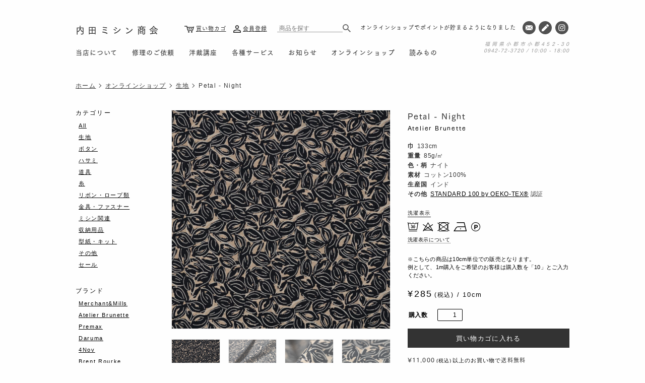

--- FILE ---
content_type: text/html; charset=UTF-8
request_url: https://uchidamishin.jp/onlineshop/2851/
body_size: 6394
content:
<!DOCTYPE html>
<html lang="ja">
<head prefix="og: http://ogp.me/ns#">
<meta charset="utf-8">
<meta http-equiv="X-UA-Compatible" content="IE=edge,chrome=1">
<link rel="shortcut icon" href="https://uchidamishin.jp/wp/wp-content/themes/uchidamishin/images/favicon/favicon.ico">
<link rel="apple-touch-icon" href="https://uchidamishin.jp/wp/wp-content/themes/uchidamishin/images/favicon/apple-touch-icon.png">
<link rel="icon" type="image/png" href="https://uchidamishin.jp/wp/wp-content/themes/uchidamishin/images/favicon/android-chrome-192x192.png">

<meta name="viewport" content="width=1080, user-scalable=yes">
<link rel="stylesheet" id="bundle-style-css" href="https://uchidamishin.jp/wp/wp-content/themes/uchidamishin/css_pc/style.css?ver=3.2.9" type="text/css" media="all">



      



    <title>Petal &#8211; Night | Atelier Brunette | 内田ミシン商会</title>
    <meta name="description" content="ポインセチアの「花びら」をモチーフにしたコットン・ガーゼ生地。ナイト色の生地全体にモチーフ柄が散りばめられています。軽やかで清涼感のある生地ですが、ハリと適度な光沢があり、織がしっかりとしています。子供・大人用のお洋服、インテリアなどへの使用におすすめです。">
  <meta property="og:url" content="httpsuchidamishin.jp/onlineshop/2851/" />
  <meta property="og:type" content="product" />
  <meta property="og:description" content="ポインセチアの「花びら」をモチーフにしたコットン・ガーゼ生地。ナイト色の生地全体にモチーフ柄が散りばめられています。軽やかで清涼感のある生地ですが、ハリと適度な光沢があり、織がしっかりとしています。子供・大人用のお洋服、インテリアなどへの使用におすすめです。" />
  <meta property="og:site_name" content="内田ミシン商会" />
  <meta property="og:image" content="https://uchidamishin.jp/wp/wp-content/uploads/2022/02/atelierbrunette_fabric-1200x630.jpg" />
  <!-- <meta property="og:image:width" content="">
  <meta property="og:image:height" content=""> -->
  <meta property="og:image:width" content="1200">
  <meta property="og:image:height" content="630">
  <meta property="fb:app_id" content="988156478680735">
  <meta property="twitter:card" content="summary_large_image">
  <meta property="twitter:site" content="@uchidamishin">
  <meta property="twitter:domain" content="uchidamishin.jp">
  <meta property="twitter:description" content="ポインセチアの「花びら」をモチーフにしたコットン・ガーゼ生地。ナイト色の生地全体にモチーフ柄が散りばめられています。軽やかで清涼感のある生地ですが、ハリと適度な光沢があり、織がしっかりとしています。子供・大人用のお洋服、インテリアなどへの使用におすすめです。">
  <meta property="twitter:image" content="https://uchidamishin.jp/wp/wp-content/uploads/2022/02/atelierbrunette_fabric-1200x630.jpg">

    <link rel="canonical" href="https://uchidamishin.jp/onlineshop/2851/">    
  
  
  <script type="application/ld+json">{"@context":"http:\/\/schema.org","@graph":[{"@type":"LocalBusiness","@id":"https:\/\/uchidamishin.jp\/#localbusiness","name":"内田ミシン商会","description":"内田ミシン商会は福岡県小郡市のミシン専門店です。ミシンとソーイングに関する商品の販売、家庭用\/工業用ミシンの修理・メンテナンス、洋裁教室の運営を行なっております。オンラインショップ、読みものもご覧ください。","telephone":"0942-72-3720","address":{"@type":"PostalAddress","postalCode":"838-0141","addressRegion":"福岡県","addressLocality":"小郡市","streetAddress":"小郡452-30"},"geo":{"@type":"GeoCoordinates","latitude":33.399927845152205918566323816776275634765625,"longitude":130.559104330686750472523272037506103515625},"logo":"https:\/\/uchidamishin.jp\/wp\/wp-content\/themes\/uchidamishin\/images\/img_uchidamishin_logo.svg","brand":"内田ミシン商会","alternateName":"有限会社内田ミシン商会","url":"https:\/\/uchidamishin.jp\/","sameAs":"https:\/\/www.instagram.com\/uchidamishin_fukuoka\/","openingHoursSpecification":[{"@type":"OpeningHoursSpecification","dayOfWeek":["Monday","Tuesday","Wednesday","Thursday","Friday","Saturday"],"opens":"10:00","closes":"18:00"}]},{"@type":"WebSite","@id":"https:\/\/uchidamishin.jp\/#website","url":"https:\/\/uchidamishin.jp\/","inLanguage":"jp","isPartOf":{"@id":"https:\/\/uchidamishin.jp\/#website"},"publisher":{"@type":"LocalBusiness","@id":"https:\/\/uchidamishin.jp\/#localbusiness","name":"内田ミシン商会","logo":{"@type":"ImageObject","url":"https:\/\/uchidamishin.jp\/wp\/wp-content\/themes\/uchidamishin\/images\/img_uchidamishin_logo.svg"},"copyrightYear":"2022-01-22T00:00:00+00:00"}},{"@type":"WebPage","@id":"https:\/\/uchidamishin.jp\/onlineshop\/2851\/#webpage","url":"https:\/\/uchidamishin.jp\/onlineshop\/2851\/","inLanguage":"ja","name":"Petal - Night | 内田ミシン商会","isPartOf":{"@id":"https:\/\/uchidamishin.jp\/#website"},"breadcrumb":{"@id":"https:\/\/uchidamishin.jp\/onlineshop\/2851\/#breadcrumblist"},"description":"ポインセチアの「花びら」をモチーフにしたコットン・ガーゼ生地。\nナイト色の生地全体にモチーフ柄が散りばめられています。\n軽やかで清涼感のある生地ですが、ハリと適度な光沢があり、織がしっかりとしています。\n子供・大人用のお洋服、インテリアなどへの使用におすすめです。\n"},{"@type":"BreadcrumbList","@id":"https:\/\/uchidamishin.jp\/onlineshop\/2851\/#breadcrumblist","itemListElement":[{"@type":"ListItem","position":1,"item":{"@type":"WebPage","@id":"https:\/\/uchidamishin.jp\/","url":"https:\/\/uchidamishin.jp\/","name":"Home"}},{"@type":"ListItem","position":2,"item":{"@type":"WebPage","@id":"https:\/\/uchidamishin.jp\/onlineshop\/","url":"https:\/\/uchidamishin.jp\/onlineshop\/","name":"オンラインショップ"}},{"@type":"ListItem","position":3,"item":{"@type":"WebPage","@id":"https:\/\/uchidamishin.jp\/onlineshop\/2851\/","url":"https:\/\/uchidamishin.jp\/onlineshop\/2851\/","name":"Petal - Night"}}]},{"@type":"Product","@id":"https:\/\/uchidamishin.jp\/onlineshop\/2851\/#product","isPartOf":{"@id":"https:\/\/uchidamishin.jp\/onlineshop\/2851\/#webpage"},"name":"Petal - Night","description":"ポインセチアの「花びら」をモチーフにしたコットン・ガーゼ生地。\nナイト色の生地全体にモチーフ柄が散りばめられています。\n軽やかで清涼感のある生地ですが、ハリと適度な光沢があり、織がしっかりとしています。\n子供・大人用のお洋服、インテリアなどへの使用におすすめです。\n","image":["https:\/\/uchidamishin.jp\/wp\/wp-content\/uploads\/2022\/02\/atelierbrunette_fabric.jpg"],"brand":{"@type":"Brand","name":"Atelier Brunette"},"offers":{"@type":"Offer","priceCurrency":"JPY","price":284.90000000000003410605131648480892181396484375,"priceValidUntil":"2022-02-17T07:19:56+00:00","availability":"InStock","url":"https:\/\/uchidamishin.jp\/onlineshop\/2851\/"}}]}</script>
  


<meta property="og:email" content="info@uchdiamishin.jp" />
<meta property="og:phone_number" content="0942723720" />
<meta property="og:fax_number" content="0942721035" />
<meta property="og:latitude" content="33.399892017332334" />
<meta property="og:longitude" content="130.5590614153434" />

<script async src="https://www.googletagmanager.com/gtag/js?id=G-GWPCFKCK7W"></script>
<script>
  window.dataLayer = window.dataLayer || [];
  function gtag(){dataLayer.push(arguments);}
  gtag('js', new Date());

  gtag('config', 'G-GWPCFKCK7W');
</script>
<link rel='dns-prefetch' href='//s.w.org' />
<link rel='stylesheet' id='wp-block-library-css'  href='https://uchidamishin.jp/wp/wp-includes/css/dist/block-library/style.min.css?ver=5.8.12' type='text/css' media='all' />
<link rel='stylesheet' id='slick-css'  href='https://uchidamishin.jp/wp/wp-content/themes/uchidamishin/css/slick.css?ver=5.8.12' type='text/css' media='all' />
<script type='text/javascript' src='https://uchidamishin.jp/wp/wp-content/themes/uchidamishin/js/jquery-3.6.0.min.js?ver=5.8.12' id='jQuery-js'></script>
<script type='text/javascript' src='https://uchidamishin.jp/wp/wp-content/themes/uchidamishin/js/slick.min.js?ver=5.8.12' id='slick-js'></script>
<script type='text/javascript' src='https://uchidamishin.jp/wp/wp-content/themes/uchidamishin/js/common.js?ver=19700101-120000' id='main-script-js'></script>
<script type='text/javascript' src='https://uchidamishin.jp/wp/wp-content/themes/uchidamishin/js/pc.js?ver=5.8.12' id='pc-script-js'></script>
<link rel="https://api.w.org/" href="https://uchidamishin.jp/wp-json/" /><link rel="alternate" type="application/json+oembed" href="https://uchidamishin.jp/wp-json/oembed/1.0/embed?url=https%3A%2F%2Fuchidamishin.jp%2Fonlineshop%2F2851%2F" />
<link rel="alternate" type="text/xml+oembed" href="https://uchidamishin.jp/wp-json/oembed/1.0/embed?url=https%3A%2F%2Fuchidamishin.jp%2Fonlineshop%2F2851%2F&#038;format=xml" />
<style type="text/css">.broken_link, a.broken_link {
	text-decoration: line-through;
}</style>
<script src="https://webfont.fontplus.jp/accessor/script/fontplus.js?YoCukEfG4V4%3D&box=f1wIH6u4m5w%3D&aa=1&ab=2"></script>

</head>


<body id="onlineshop" class="single">
	<header class="header">
		<div class="header-inner">
			<div class="header-logo">
								<a href="/">内田ミシン商会</a>
							</div>
			

						
			<div 
						class="header-menu">

								

				<nav class="header-gNav">
					<ul>
						<li><a href="https://uchidamishin.jp/about">当店について</a></li>
						<li><a href="https://uchidamishin.jp/repair">修理のご依頼</a></li>
						<li><a href="https://uchidamishin.jp/classes">洋裁講座</a></li>
						<li><a href="https://uchidamishin.jp/service">各種サービス</a></li>
						<li><a href="https://uchidamishin.jp/news">お知らせ</a></li>
						<li><a href="https://uchidamishin.jp/onlineshop">オンラインショップ</a></li>
						<li><a href="https://uchidamishin.jp/articles">読みもの</a></li>
					</ul>
				</nav>

				<div class="header-contact">
					<ul>
						<li><a href="https://uchidamishin.jp/contact"><img src="https://uchidamishin.jp/wp/wp-content/themes/uchidamishin/images/icon_mail.svg"></a></li>
						<li><a href="https://uchidamishin.jp/blog"><img src="https://uchidamishin.jp/wp/wp-content/themes/uchidamishin/images/icon_pen.svg"></a></li>
						<li><a href="https://www.instagram.com/uchidamishinshokai/" target="_blank"><img src="https://uchidamishin.jp/wp/wp-content/themes/uchidamishin/images/icon_insta.svg"></a></li>
					</ul>
				</div>

				<div class="header-itemSearch">
					<form method="get" action="https://uchidamishin.jp/" >
					  <input type="search" name="keyword" placeholder="商品を探す">
					  <input type="hidden" name="s" value="">
					  <input type="submit" name="submit" value="">
					</form>
				</div>
				

				<div class="header-subMenu">
					<ul>
						<li><a href="https://uchidamishin.shop-pro.jp/cart/#/checkout">買い物カゴ</a></li>
						<li><a href="https://members.shop-pro.jp/?mode=members_regi&shop_id=PA01461631" target="_blank">会員登録</a></li>
					</ul>
				</div>


				
				<div class="header-news">

					<ul class="header-news__inner">
					
											    <li><a href="https://uchidamishin.jp/onlineshop/">オンラインショップでポイントが貯まるようになりました</a></li>
					
											</ul>
				</div>

				<div class="header-address">
					<span class="header-address__line1">福岡県小郡市小郡452-30</span>
					<span class="header-address__line2">0942-72-3720 / 10:00 - 18:00</span>
				</div>
				
				
				
			</div>
		</div>
	</header>
	<!-- header --><div class="content">
	<div class="content-header">
		
<ul class="content-header__breadcrumb breadcrumb">
	<li><a href="/">ホーム</a></li>


	
 	
	<li><a href="https://uchidamishin.jp/onlineshop/">オンラインショップ</a></li>
	<li><a href="https://uchidamishin.jp/onlineshop/category/cloth/">生地</a></li>
	<li>Petal - Night</li>

	

</ul>	</div>
	<div class="content-main">
			<div class="product-wrapper">
			<div class="product-header">
				<div class="product-header__inner">
					<div class="product-header__ttlCont">
						<h1 class="product-header__ttl">Petal - Night</h1>

												<p class="product-header__maker"><a href="https://uchidamishin.jp/onlineshop/maker/atelier-brunette/">Atelier Brunette</a></p>
						
					</div>
					<dl class="product-header__data">

						
						<dt>巾</dt>
						<dd><p>133cm</p>
</dd>

						
						<dt>重量</dt>
						<dd><p>85g/㎡</p>
</dd>

						
						<dt>色・柄</dt>
						<dd><p>ナイト</p>
</dd>

						
						<dt>素材</dt>
						<dd><p>コットン100%</p>
</dd>

						
						<dt>生産国</dt>
						<dd><p>インド</p>
</dd>

						
						<dt>その他</dt>
						<dd><p><a href="https://oeko-tex-japan.com/about/standard100/">STANDARD 100 by OEKO-TEX®</a> 認証</p>
</dd>

												
					</dl>


										<div class="product-header__laundry">
						<p class="topTxt">洗濯表示</p>
						<ul>
														<li><img src="https://uchidamishin.jp/wp/wp-content/themes/uchidamishin/images/laundry_icon/wash_2_30.svg"></li>
														<li><img src="https://uchidamishin.jp/wp/wp-content/themes/uchidamishin/images/laundry_icon/bleach_3.svg"></li>
														<li><img src="https://uchidamishin.jp/wp/wp-content/themes/uchidamishin/images/laundry_icon/dry_machine_3.svg"></li>
														<li><img src="https://uchidamishin.jp/wp/wp-content/themes/uchidamishin/images/laundry_icon/iron_3.svg"></li>
														<li><img src="https://uchidamishin.jp/wp/wp-content/themes/uchidamishin/images/laundry_icon/cleaning_dry_1.svg"></li>
													</ul>
						<p class="link"><a href="https://uchidamishin.jp/guide#laundry">洗濯表示について</a></p>
					</div>

					
										<div class="product-header__subInfo">
						
						<em>こちらの商品は10cm単位での販売となります。<br />
例として、1m購入をご希望のお客様は購入数を「10」とご入力ください。</em>

																	</div>
					

					
					<div class="product-header__price">
						<div class="price">
							<span class="num">285							</span><span class="tax">(税込)</span>
						</div>
						<div class="unit">10cm</div>
					</div>

					

					<div class="item-cart product-header__cart">
<script type='text/javascript' src='https://uchidamishin.shop-pro.jp/?mode=cartjs&pid=166717643&style=standard&name=n&img=n&expl=n&stock=n&price=n&optview=n&inq=n&sk=n' charset='euc-jp'></script>
</div>					
					<div class="product-header__free"><strong class="price">¥11,000</strong><span>(税込)</span>以上のお買い物で<strong class="free">送料無料</strong></div>

					<ul class="product-header__guide">
						<li><a href="https://uchidamishin.jp/guide#shippingCost">送料について</a></li>
						<li><a href="https://uchidamishin.jp/guide#pay">お支払方法について</a></li>
						<!-- <li><a href="https://uchidamishin.jp/guide#realShop">店頭受取サービスのご案内</a></li> -->
					</ul>

					<!--  -->
				</div>
			</div>
			<!-- product-header -->

			<div class="product-img">
				<figure class="product-img__main">
					<img src="https://uchidamishin.jp/wp/wp-content/uploads/2022/02/atelierbrunette_fabric-700x700.jpg"
				     srcset="https://uchidamishin.jp/wp/wp-content/uploads/2022/02/atelierbrunette_fabric-1400x1400.jpg 2x"
				     alt="Petal - Night">
			 	</figure>

			    
				<ul class="product-img__grid">
					<li class="js-is-selected">
						<img src="https://uchidamishin.jp/wp/wp-content/uploads/2022/02/atelierbrunette_fabric-700x700.jpg"
					     srcset="https://uchidamishin.jp/wp/wp-content/uploads/2022/02/atelierbrunette_fabric-1400x1400.jpg 2x"
					     alt="Petal - Night" class="js-is-selected">
					</li>
				
				
					<li><img src="https://uchidamishin.jp/wp/wp-content/uploads/2022/02/atelierbrunette_petal_night-2.jpg"
			     srcset="https://uchidamishin.jp/wp/wp-content/uploads/2022/02/atelierbrunette_petal_night-2-1400x1400.jpg 2x"
			     alt="Petal - Night"></li>

			     
					<li><img src="https://uchidamishin.jp/wp/wp-content/uploads/2022/02/atelierbrunette_petal_night-4.jpg"
			     srcset="https://uchidamishin.jp/wp/wp-content/uploads/2022/02/atelierbrunette_petal_night-4-1400x1400.jpg 2x"
			     alt="Petal - Night"></li>

			     
					<li><img src="https://uchidamishin.jp/wp/wp-content/uploads/2022/02/atelierbrunette_petal_night-3.jpg"
			     srcset="https://uchidamishin.jp/wp/wp-content/uploads/2022/02/atelierbrunette_petal_night-3-1400x1400.jpg 2x"
			     alt="Petal - Night"></li>

			     
					<li><img src="https://uchidamishin.jp/wp/wp-content/uploads/2022/02/atelierbrunette_petal_night-8.jpg"
			     srcset="https://uchidamishin.jp/wp/wp-content/uploads/2022/02/atelierbrunette_petal_night-8-1400x1400.jpg 2x"
			     alt="Petal - Night"></li>

			     
					<li><img src="https://uchidamishin.jp/wp/wp-content/uploads/2022/02/atelierbrunette_petal_night-9.jpg"
			     srcset="https://uchidamishin.jp/wp/wp-content/uploads/2022/02/atelierbrunette_petal_night-9-1400x1400.jpg 2x"
			     alt="Petal - Night"></li>

			     
					<li><img src="https://uchidamishin.jp/wp/wp-content/uploads/2022/02/atelierbrunette_petal_night-10.jpg"
			     srcset="https://uchidamishin.jp/wp/wp-content/uploads/2022/02/atelierbrunette_petal_night-10-1400x1400.jpg 2x"
			     alt="Petal - Night"></li>

			     
					<li><img src="https://uchidamishin.jp/wp/wp-content/uploads/2022/02/atelierbrunette_petal_night-1.jpg"
			     srcset="https://uchidamishin.jp/wp/wp-content/uploads/2022/02/atelierbrunette_petal_night-1-1400x1400.jpg 2x"
			     alt="Petal - Night"></li>

			     				</ul>
							</div>
			<!-- product-img -->

			<div class="product-body">
				<div class="product-body__inner">

					<div class="product-body__lead">
						<p>ポインセチアの「花びら」をモチーフにしたコットン・ガーゼ生地。<br />
ナイト色の生地全体にモチーフ柄が散りばめられています。</p>
<p>軽やかで清涼感のある生地ですが、ハリと適度な光沢があり、織がしっかりとしています。<br />
子供・大人用のお洋服、インテリアなどへの使用におすすめです。</p>
					</div>

					
				</div>
			</div>
			
			
			<div class="product-footer">

				
				<div class="product-note">

					
					<div class="product-note__inner">
						<h4>STANDARD 100 by OEKO-TEX® について</h4>
						<p>「STANDARD 100 by OEKO-TEX® (スタンダード100・バイ・エコテックス)」とは、繊維関連の「素材」や「製品」に有害な化学物質が含まれていないことを証明するための世界最高水準の安全規格です。</p>
					</div>

					
				</div>

				

				


				

				<!-- <div class="product-share">
					<p>この商品をシェアする</p>
					<ul>
						<li><a href="https://www.facebook.com/sharer/sharer.php?u=https://uchidamishin.jp/onlineshop/2851/" rel="nofollow" target="_blank" ><img src="https://uchidamishin.jp/wp/wp-content/themes/uchidamishin/images/icon_facebook_circle.svg"></a></li>
						<li><a href="http://twitter.com/share?text=Petal+%26%238211%3B+Night&url=https://uchidamishin.jp/onlineshop/2851/" rel="nofollow" target="_blank"><img src="https://uchidamishin.jp/wp/wp-content/themes/uchidamishin/images/icon_twitter_circle.svg"></a></li>
					</ul>
				</div> -->
				

			</div>
			

		</div>
		


		<!-- product-related -->
	

		
	</div>
	<!-- content-main -->

	
	<div class="content-side">
	<div class="arc">
		<div class="arc-inner arc-inner--cat">
			<dl>
				<dt>カテゴリー</dt>
				<dd><a href="https://uchidamishin.jp/onlineshop">All</a></dd>
								<dd>
					<a href="https://uchidamishin.jp/onlineshop/category/cloth/">生地</a>
				</dd>
								<dd>
					<a href="https://uchidamishin.jp/onlineshop/category/button/">ボタン</a>
				</dd>
								<dd>
					<a href="https://uchidamishin.jp/onlineshop/category/scissors/">ハサミ</a>
				</dd>
								<dd>
					<a href="https://uchidamishin.jp/onlineshop/category/notion/">道具</a>
				</dd>
								<dd>
					<a href="https://uchidamishin.jp/onlineshop/category/thread/">糸</a>
				</dd>
								<dd>
					<a href="https://uchidamishin.jp/onlineshop/category/ribbon/">リボン・ロープ類</a>
				</dd>
								<dd>
					<a href="https://uchidamishin.jp/onlineshop/category/hardware/">金具・ファスナー</a>
				</dd>
								<dd>
					<a href="https://uchidamishin.jp/onlineshop/category/machine/">ミシン関連</a>
				</dd>
								<dd>
					<a href="https://uchidamishin.jp/onlineshop/category/storage/">収納用品</a>
				</dd>
								<dd>
					<a href="https://uchidamishin.jp/onlineshop/category/kit/">型紙・キット</a>
				</dd>
								<dd>
					<a href="https://uchidamishin.jp/onlineshop/category/others/">その他</a>
				</dd>
								<dd>
					<a href="https://uchidamishin.jp/onlineshop/category/sale/">セール</a>
				</dd>
							</dl>
		</div>
		<!-- arc-inner -->
		<div class="arc-inner arc-inner--brand">
			<dl>
				<dt>ブランド</dt>
								<dd>
					<a href="https://uchidamishin.jp/onlineshop/maker/merchantandmills/">Merchant&amp;Mills</a>
				</dd>
								<dd>
					<a href="https://uchidamishin.jp/onlineshop/maker/atelier-brunette/">Atelier Brunette</a>
				</dd>
								<dd>
					<a href="https://uchidamishin.jp/onlineshop/maker/premax/">Premax</a>
				</dd>
								<dd>
					<a href="https://uchidamishin.jp/onlineshop/maker/daruma/">Daruma</a>
				</dd>
								<dd>
					<a href="https://uchidamishin.jp/onlineshop/maker/4nov/">4Nov</a>
				</dd>
								<dd>
					<a href="https://uchidamishin.jp/onlineshop/maker/brent-rourke/">Brent Rourke</a>
				</dd>
								<dd>
					<a href="https://uchidamishin.jp/onlineshop/maker/clover/">Clover</a>
				</dd>
								<dd>
					<a href="https://uchidamishin.jp/onlineshop/maker/fujix/">Fujix</a>
				</dd>
								<dd>
					<a href="https://uchidamishin.jp/onlineshop/maker/juki/">JUKI</a>
				</dd>
								<dd>
					<a href="https://uchidamishin.jp/onlineshop/maker/organ-needles/">Organ Needles</a>
				</dd>
								<dd>
					<a href="https://uchidamishin.jp/onlineshop/maker/uchidamishinshokai/">Uchidamishinshokai</a>
				</dd>
								<dd>
					<a href="https://uchidamishin.jp/onlineshop/maker/others/">その他</a>
				</dd>
							</dl>
		</div>
	</div>
</div>
<!-- content-side -->
	
</div>
<!-- content-->
		<footer class="footer">
			<div class="footer__inner">
				<div class="footer__terms">
					<ul>
						<li><a href="https://uchidamishin.jp/guide">ショッピングガイド</a></li>
						<li><a href="https://uchidamishin.jp/terms">特定商取引法に基づく表記</a></li>
						<li><a href="https://uchidamishin.jp/privacy">プライバシーポリシー</a></li>
					</ul>
				</div>
				<div class="footer__subMenu">
					<ul>
						<li><a href="https://uchidamishin.jp/contact">お問い合わせ</a></li>
						<li><a href="https://uchidamishin.jp/blog">ブログ/入荷情報</a></li>
						<li><a href="https://www.instagram.com/uchidamishinshokai/" target="_blank">Instagram</a></li>
					</ul>
				</div>
				<div class="footer__shopInfo">
					<span>内田ミシン商会</span>福岡県小郡市小郡452-30
				</div>
				<div class="footer__copyright">©︎Uchidamishin All Rights Reserved.</div>
				<span class="footer__topScroll"><span></span></span>
			</div>
		</footer>
		<!-- footer -->
		
</body>
</html>

<script type="text/javascript">
  $(function() {

    $('[name=option1],[name=option2]').change(function() {

        var price_set = null;
        
        var option1_val = $('[name=option1]').val();
        var option1_txt = $('[name=option1] option:selected').text();

        var option2_val = $('[name=option2]').val();
        var option2_txt = $('[name=option2] option:selected').text();

        var option_merged = option1_txt.concat(option2_txt);
        var option_price = Number(price_set[option_merged]*1.1);
        var option_price_rounded = Math.round(option_price);
        var option_price_string = option_price_rounded.toLocaleString();
        
        $('.product-header__price .num').text(option_price_string);


    });
});
</script>

--- FILE ---
content_type: text/css
request_url: https://uchidamishin.jp/wp/wp-content/themes/uchidamishin/css_pc/style.css?ver=3.2.9
body_size: 146914
content:
@charset 'UTF-8';
/* ==========================================================================

==========================================================================

	Foundation

	==========================================================================

========================================================================== */
/* 
	Variable

	--------------------------------------------------------------------------
	
------------------------------------------------------------ */
/* 
	Mixin

	--------------------------------------------------------------------------
	
------------------------------------------------------------ */
/* 
	Base

	--------------------------------------------------------------------------
	
------------------------------------------------------------ */
/*!
 * ress.css • v1.2.2
 * MIT License
 * github.com/filipelinhares/ress
 */
html
{
    overflow-y: scroll;

    -webkit-box-sizing: border-box;
            box-sizing: border-box;

    -webkit-text-size-adjust: 100%;
}

*,
:after,
:before
{
    -webkit-box-sizing: inherit;
            box-sizing: inherit;

    background-repeat: no-repeat;
}

:after,
:before
{
    vertical-align: inherit;
    text-decoration: inherit;
}

*
{
    margin: 0;
    padding: 0;
}

audio:not([controls])
{
    display: none;

    height: 0;
}

hr
{
    overflow: visible;
}

article,
aside,
details,
figcaption,
figure,
footer,
header,
main,
menu,
nav,
section,
summary
{
    display: block;
}

summary
{
    display: list-item;
}

small
{
    font-size: 80%;
}

[hidden],
template
{
    display: none;
}

abbr[title]
{
    text-decoration: none;

    border-bottom: 1px dotted;
}

a
{
    background-color: transparent;

    -webkit-text-decoration-skip: objects;
}

a:active,
a:hover
{
    outline-width: 0;
}

code,
kbd,
pre,
samp
{
    font-family: monospace,monospace;
}

b,
strong
{
    font-weight: bolder;
}

dfn
{
    font-style: italic;
}

mark
{
    color: #000;
    background-color: #ff0;
}

sub,
sup
{
    font-size: 75%;
    line-height: 0;

    position: relative;

    vertical-align: baseline;
}

sub
{
    bottom: -.25em;
}

sup
{
    top: -.5em;
}

input
{
    border-radius: 0;
}

[role=button],
[type=button],
[type=reset],
[type=submit],
button
{
    cursor: pointer;
}

[disabled]
{
    cursor: default;
}

[type=number]
{
    width: auto;
}

[type=search]
{
    -webkit-appearance: textfield;
}

[type=search]::-webkit-search-cancel-button,
[type=search]::-webkit-search-decoration
{
    -webkit-appearance: none;
}

textarea
{
    overflow: auto;

    resize: vertical;
}

button,
input,
optgroup,
select,
textarea
{
    font: inherit;
}

optgroup
{
    font-weight: 700;
}

button
{
    overflow: visible;
}

[type=button]::-moz-focus-inner,
[type=reset]::-moz-focus-inner,
[type=submit]::-moz-focus-inner,
button::-moz-focus-inner
{
    padding: 0;

    border-style: 0;
}

[type=button]::-moz-focus-inner,
[type=reset]::-moz-focus-inner,
[type=submit]::-moz-focus-inner,
button:-moz-focusring
{
    outline: 1px dotted ButtonText;
}

[type=reset],
[type=submit],
button,
html [type=button]
{
    -webkit-appearance: button;
}

button,
select
{
    text-transform: none;
}

button,
input,
select,
textarea
{
    color: inherit;
    border-style: none;
    background-color: transparent;
}

select
{
       -moz-appearance: none;
    -webkit-appearance: none;
}

select::-ms-expand
{
    display: none;
}

select::-ms-value
{
    color: currentColor;
}

legend
{
    display: table;

    max-width: 100%;

    white-space: normal;

    color: inherit;
    border: 0;
}

::-webkit-file-upload-button
{
    font: inherit;

    -webkit-appearance: button;
}

[type=search]
{
    outline-offset: -2px;

    -webkit-appearance: textfield;
}

img
{
    border-style: none;
}

progress
{
    vertical-align: baseline;
}

svg:not(:root)
{
    overflow: hidden;
}

audio,
canvas,
progress,
video
{
    display: inline-block;
}

@media screen
{
    [hidden~=screen]
    {
        display: inherit;
    }
    [hidden~=screen]:not(:active):not(:focus):not(:target)
    {
        position: absolute !important;

        clip: rect(0 0 0 0) !important;
    }
}

[aria-busy=true]
{
    cursor: progress;
}

[aria-controls]
{
    cursor: pointer;
}

[aria-disabled]
{
    cursor: default;
}

::-moz-selection
{
    color: #000;
    background-color: #b3d4fc;
    text-shadow: none;
}

::selection
{
    color: #000;
    background-color: #b3d4fc;
    text-shadow: none;
}

html
{
    font-size: 62.5%;

    margin: 0;
    padding: 0;
}

body
{
    font-family: '游ゴシック体', YuGothic, '游ゴシック Medium', 'Yu Gothic Medium', '游ゴシック', 'Yu Gothic', 'Hiragino Sans', 'ヒラギノ角ゴ ProN', 'Hiragino Kaku Gothic ProN', sans-serif;
    font-size: 1.6em;
    font-weight: 400;
    line-height: 1;

    width: 100%;
    margin: 0;
    padding: 0;

    letter-spacing: .04em;

    color: #000;
    background-color: #fefefe;
}

ul
{
    list-style: none;
}

.wrapper
{
    overflow: scroll;

    width: 100%;
    min-width: 1080px;
    max-width: 1080px;
    height: auto;
    margin: 0 auto;
    padding: 0 50px;
}

/* 
	Function

	--------------------------------------------------------------------------
	
------------------------------------------------------------ */
/* ==========================================================================

==========================================================================

	Object

	==========================================================================

========================================================================== */
/* 
	Component

	--------------------------------------------------------------------------
	
------------------------------------------------------------ */
.content
{
    width: 1080px;
    margin: 0 auto;
    padding: 0 50px;
}

.content::after
{
    display: block;
    clear: both;

    content: '';
}

.content-main
{
    position: relative;

    clear: both;

    width: 100%;
    min-height: 600px;
}

.content-main::after
{
    display: block;
    clear: both;

    content: '';
}

.content-header
{
    margin-bottom: 30px;
}

.content-header__inner
{
    width: 100%;
}

.content-header__ttl
{
    text-align: center;
}

.content-header__ttl h1,
.content-header__ttl h2
{
    font-size: 1.4rem;
    font-weight: 500;
    line-height: 1.8;

    display: inline-block;

    letter-spacing: .08em;
    letter-spacing: .17em;

    color: #333;
}

.content-header__ttl span
{
    font-size: .8rem;

    display: block;

    margin-top: 4px;

    text-align: center;
    letter-spacing: .15em;

    color: #333;
}

.content-header__ttl p
{
    font-size: 1.2rem;
    font-weight: 700;

    margin-bottom: 10px;

    letter-spacing: .06em;

    color: #666;
}

.content-header__sale
{
    font-size: 1.3rem;
    font-weight: 700;
    line-height: 1.5;

    width: 100%;
    margin-top: 24px;

    text-align: center;
    letter-spacing: .1em;

    color: #800;
}

.content-header__sale p:before
{
    font-size: .6rem;

    display: inline-block;

    margin-left: 2px;

    content: '※';

    color: #800;
}

.content-header__breadcrumb
{
    font-size: 1.4rem;

    width: 100%;
}

.content-header__breadcrumb + .content-header__ttl
{
    margin-top: 16px;
}

.content-header__productFilter
{
    margin-top: 30px;

    text-align: center;
}

.item-search
{
    position: relative;
}

.item-search__btn span
{
    font-size: 1.2rem;
    font-weight: normal;

    display: inline-block;

    padding-bottom: 3px;

    cursor: pointer;
    letter-spacing: .1em;

    border-bottom: solid 1px;
}

.modal
{
    position: absolute;
    top: 0;
    right: 0;

    visibility: hidden;

    width: 0;
    height: 0;

    -webkit-transition: .2s opacity;
            transition: .2s opacity;

    opacity: 0;
    background-color: #fefefe;
}

.modal.is-show
{
    z-index: 99;

    visibility: visible;

    width: 100%;
    height: 100%;
    padding-top: 30px;

    -webkit-transition: .2s opacity;
            transition: .2s opacity;

    opacity: 1;
}

.modal__inner
{
    position: relative;

    float: right;

    width: 790px;
    height: 100%;
}

.btn-close
{
    position: absolute;
    z-index: 9999;
    z-index: 997;
    top: 25px;
    right: 250px;

    width: 60px;
    height: 46px;
    margin: auto;
}

.btn-close > span
{
    font-size: 1.1rem;

    position: absolute;
    top: 0;
    right: 0;
    bottom: 3px;
    left: 0;

    display: block;

    margin-bottom: 10px;

    letter-spacing: .06em;
}

.btn-close:hover,
.btn-close:focus
{
    outline: 0;
}

.btn-close__line
{
    position: absolute;
    top: 0;
    right: 0;
    left: 0;

    width: 19px;
    height: 2px;
    margin: auto;

    -webkit-transition: inherit;
            transition: inherit;
    -webkit-transform: rotate(45deg);
        -ms-transform: rotate(45deg);
            transform: rotate(45deg);

    background-color: #111;
}

.btn-close__line .is-hidden
{
    position: absolute;

    overflow: hidden;

    width: 1px;
    height: 1px;
    margin: -1px;
    padding: 0;

    white-space: nowrap;

    border: 0;
}

.btn-close__line::after
{
    position: absolute;
    top: 0;

    display: block;

    width: 100%;
    height: 100%;

    content: '';
    -webkit-transition: inherit;
            transition: inherit;
    -webkit-transform: rotate(-90deg);
        -ms-transform: rotate(-90deg);
            transform: rotate(-90deg);

    background-color: inherit;
}

.search-form
{
    position: relative;

    width: 550px;
    padding: 50px;

    border: solid 1px #000;
    border-radius: 5px;
    background-color: #fefefe;
}

.search-form__btn
{
    font-size: 1.1rem;

    display: block;

    width: 180px;
    height: 28px;
    margin: 0 auto;
    margin-top: 60px;

    cursor: pointer;
    text-align: center;
    text-indent: 1em;
    letter-spacing: 1em;

    color: #fff;
    border: 2px solid;
    border: 1px solid #333;
    border-radius: 20px;
    background-color: #333;
}

.search-form dl
{
    margin-bottom: 40px;
}

.search-form dl dt
{
    font-size: 1.2rem;
    font-weight: bold;

    margin-bottom: 16px;

    text-align: left;
    letter-spacing: .1em;
}

.search-form dl dd
{
    display: -webkit-box;
    display: -ms-flexbox;
    display: flex;

    -webkit-user-select: none;
       -moz-user-select: none;
        -ms-user-select: none;
            user-select: none;

    -ms-flex-wrap: wrap;
        flex-wrap: wrap;
}

.search-form dl dd input[type=checkbox]
{
    display: none;
}

.search-form dl dd input[type='checkbox']:checked + label
{
    color: #fff;
    border: solid 1px #333;
    background-color: #333;
}

.search-form dl dd label
{
    font-size: 1.1rem;

    display: block;

    margin-right: 7px;
    margin-bottom: 7px;
    padding: 5px 10px;

    cursor: pointer;
    text-align: center;

    color: #333;
    border: 1px solid;
    border-radius: 20px;
}

.search-form dl dd label:last-of-type
{
    margin-right: 0;
}

.arc-inner
{
    margin-bottom: 40px;
}

.arc-inner dl dt
{
    font-size: 1.2rem;
    font-weight: normal;

    margin-bottom: 14px;

    letter-spacing: .18em;
}

.arc-inner dl dd
{
    font-size: 1.1rem;

    margin-bottom: 12px;
    margin-left: 6px;

    letter-spacing: .15em;
}

.arc-inner dl dd a
{
    text-decoration: underline;

    color: #000;
}

.arc-inner dl dd a:link,
.arc-inner dl dd a:hover,
.arc-inner dl dd a:active,
.arc-inner dl dd a:focus
{
    text-decoration: underline;

    color: #000;
}

.arc-inner--keywords dl dd
{
    display: inline-block;

    margin-left: 2px;

    color: #000;
}

.arc-inner--keywords dl dd::before
{
    font-size: 1rem;

    display: inline-block;

    margin-right: -6px;

    content: '#';

    color: #000;
}

.sec
{
    font-size: 1.3rem;
    font-weight: 500;
    line-height: 1.8;

    letter-spacing: .08em;

    color: #444;
}

.breadcrumb li
{
    font-size: 1.2rem;
    font-weight: normal;

    position: relative;

    display: inline-block;

    margin-right: 14px;
    margin-bottom: 8px;

    letter-spacing: .12em;

    color: #333;
}

.breadcrumb li a
{
            text-decoration: 'underline';

    color: #333;

    -webkit-text-decoration: 'underline';
}

.breadcrumb li a:link,
.breadcrumb li a:hover,
.breadcrumb li a:active,
.breadcrumb li a:focus
{
            text-decoration: 'underline';

    color: #333;

    -webkit-text-decoration: 'underline';
}

.breadcrumb li::after
{
    position: absolute;
    top: 50%;
    right: -10px;

    display: block;

    width: 6px;
    height: 6px;
    margin-top: -3px;

    content: '';
    -webkit-transform: rotate(45deg);
        -ms-transform: rotate(45deg);
            transform: rotate(45deg);

    border: 0;
    border-top: solid 1px #333;
    border-right: solid 1px #333;
}

.breadcrumb li:last-of-type::after
{
    width: 0;
    height: 0;

    content: '';

    border-top: none;
    border-right: none;
}

#service .service-sec__ttl,
#guide .pay__inner dl dt,
#guide .shippingCost__charge__sec h3,
#guide .delivery dl dt,
#guide .return dl dt,
#guide .brands dl dt
{
    font-family: 'TsukuGoPr5N-D', '游ゴシック体', YuGothic, '游ゴシック Medium', 'Yu Gothic Medium', '游ゴシック', 'Yu Gothic', 'Hiragino Sans', 'ヒラギノ角ゴ ProN', 'Hiragino Kaku Gothic ProN', sans-serif;
    font-size: 1.3rem;
    font-weight: 500;
    line-height: 1;
    line-height: 1;

    display: inline-block;

    margin-bottom: 8px;

    letter-spacing: .1em;

    color: #333;
    border-bottom: 1px solid #222;
}

#service .service-sec__ttl,
#guide .pay__inner dl dt,
#guide .shippingCost__charge__sec h3,
#guide .delivery dl dt,
#guide .return dl dt,
#guide .brands dl dt
{
    font-family: 'TsukuGoPr5N-D', '游ゴシック体', YuGothic, '游ゴシック Medium', 'Yu Gothic Medium', '游ゴシック', 'Yu Gothic', 'Hiragino Sans', 'ヒラギノ角ゴ ProN', 'Hiragino Kaku Gothic ProN', sans-serif;
    font-size: 1.3rem;
    font-weight: 500;
    line-height: 1;
    line-height: 1;

    display: inline-block;

    margin-bottom: 8px;

    letter-spacing: .1em;

    color: #333;
    border-bottom: 1px solid #222;
}

#classes.archive .cardList__inner,
#onlineshop.archive .product-thumbnail__inner,
#service .service-list
{
    display: -webkit-box;
    display: -ms-flexbox;
    display: flex;

    margin-bottom: -5%;

    -ms-flex-wrap: wrap;
        flex-wrap: wrap;
}

#classes.archive .cardList__item,
#onlineshop.archive .product-thumbnail__item,
#service .service-list__item
{
    width: 30%;
    margin-right: calc(10% / 2);
    margin-bottom: 5%;
}

#classes.archive .cardList__item:nth-of-type(3n),
#onlineshop.archive .product-thumbnail__item:nth-of-type(3n),
#service .service-list__item:nth-of-type(3n)
{
    margin-right: 0;
}

#index .product-list__inner,
#onlineshop .product-list__inner,
#search .product-list__inner,
.productList
{
    display: -webkit-box;
    display: -ms-flexbox;
    display: flex;

    margin-bottom: -3%;

    -ms-flex-wrap: wrap;
        flex-wrap: wrap;
}

#index .product-list__item,
#onlineshop .product-list__item,
#search .product-list__item,
.productList__item
{
    width: 22%;
    margin-right: calc(12% / 3);
    margin-bottom: 3%;
}

#index .product-list__item:nth-of-type(4n),
#onlineshop .product-list__item:nth-of-type(4n),
#search .product-list__item:nth-of-type(4n),
.productList__item:nth-of-type(4n)
{
    margin-right: 0;
}

.serch-list__ttl
{
    font-size: 1.7rem;
    font-weight: bold;

    margin-bottom: 18px;
    padding-bottom: 12px;

    letter-spacing: .1em;

    border-bottom: 4px double #777;
}

.serch-list__inner
{
    margin-bottom: 30px;
    padding-left: 2px;
}

.serch-list__inner dt
{
    font-size: 1.6rem;
    font-weight: bold;

    margin-bottom: 18px;

    letter-spacing: .1em;

    color: #333;
}

.serch-list__inner dd
{
    font-size: 1.4rem;

    position: relative;

    margin-bottom: 14px;
    margin-left: 10px;

    color: #333;
}

.serch-list__inner dd:last-of-type
{
    margin-bottom: 0;
}

.serch-list__inner dd a
{
            text-decoration: 'underline';

    color: #000;

    -webkit-text-decoration: 'underline';
}

.serch-list__inner dd a:link,
.serch-list__inner dd a:hover,
.serch-list__inner dd a:active,
.serch-list__inner dd a:focus
{
            text-decoration: 'underline';

    color: #000;

    -webkit-text-decoration: 'underline';
}

.search-result__mess
{
    font-size: 1.2rem;
}

.search-result--noData .search-result__mess small
{
    font-size: 1.2rem;
    font-weight: bold;

    display: block;

    margin-top: 14px;

    color: #444;
}

.search-result--noData .search-result__mess small:before
{
    display: inline-block;

    margin-right: 2px;

    content: '(';
}

.search-result--noData .search-result__mess small:after
{
    display: inline-block;

    margin-left: 2px;

    content: ')';
}

.pagenation
{
    margin-top: 80px;

    text-align: center;
}

.pagenation.content-header__pagenation
{
    margin-top: 0;
}

.pagenation__list
{
    display: -webkit-box;
    display: -ms-flexbox;
    display: flex;

    -webkit-box-align: center;
    -ms-flex-align: center;
    align-items: center;
}

.pagenation__item
{
    font-size: 1.6rem;

    margin-right: 8px;
}

.pagenation__item:last-of-type
{
    margin-right: 0;
}

.pagenation__item a
{
    padding: 4px;

            text-decoration: 'underline';

    color: #333;

    -webkit-text-decoration: 'underline';
}

.pagenation__item a:link,
.pagenation__item a:hover,
.pagenation__item a:active,
.pagenation__item a:focus
{
            text-decoration: 'underline';

    color: #333;

    -webkit-text-decoration: 'underline';
}

.pagenation__item--active
{
    font-size: 1.8rem;

    padding: 4px;
}

.const_mess
{
    font-size: 1.3rem;
    line-height: 1.8;

    text-align: center;

    color: #666;
}

.grecaptcha-badge
{
    visibility: hidden;
}

/* 
	Layout

	--------------------------------------------------------------------------
	
------------------------------------------------------------ */
/*
Theme Name: 内田ミシン商会
Author: Takahiro Uchida
Description: 内田ミシン商会のテーマ
*/
/* header
 ========================================================================== */
.header
{
    width: 1080px;
    margin: 0 auto;
}

.header-inner
{
    position: relative;

    padding: 50px 50px;
}

.header-logo
{
    z-index: 2;
}

.header-logo h1
{
    font-weight: 500;
    line-height: 0;

    display: inline-block !important;

    height: auto;
}

.header-logo a
{
    font-family: 'TsukuGoPr5N-D', '游ゴシック体', YuGothic, '游ゴシック Medium', 'Yu Gothic Medium', '游ゴシック', 'Yu Gothic', 'Hiragino Sans', 'ヒラギノ角ゴ ProN', 'Hiragino Kaku Gothic ProN', sans-serif;
    font-size: 1.8rem;
    font-weight: 500;
    line-height: 1;
    line-height: 1;

    text-decoration: none;
    letter-spacing: .1em;
    letter-spacing: .35em;

    color: #222;
    color: #333;
}

.header-menu
{
    margin-top: 26px;
}

.header-gNav ul li
{
    font-family: 'TsukuGoPr5N-D', '游ゴシック体', YuGothic, '游ゴシック Medium', 'Yu Gothic Medium', '游ゴシック', 'Yu Gothic', 'Hiragino Sans', 'ヒラギノ角ゴ ProN', 'Hiragino Kaku Gothic ProN', sans-serif;
    font-size: 1.3rem;

    display: inline-block;

    margin-right: 24px;

    letter-spacing: .08em;
}

.header-gNav ul li:last-of-type
{
    margin-right: 0;
}

.header-gNav ul li a
{
    text-decoration: none;

    color: #333;
}

.header-gNav ul li a:link,
.header-gNav ul li a:hover,
.header-gNav ul li a:active,
.header-gNav ul li a:focus
{
    text-decoration: none;

    color: #333;
}

.header-contact
{
    position: absolute;
    z-index: 2;
    top: 42px;
    right: 50px;

    opacity: .9;
}

.header-contact ul li
{
    display: inline-block;

    margin-right: 2px;
}

.header-contact ul li img
{
    display: block;

    width: 26px;
}

.header-itemSearch
{
    font-size: 12px;

    position: absolute;
    z-index: 2;
    top: 48px;
    left: 450px;
}

.header-itemSearch input[name='keyword']
{
    display: inline-block;

    width: 130px;
    padding: 0 4px;

    vertical-align: middle;

    border-bottom: solid 1px #999;
    outline: none;
}

.header-itemSearch input[name='submit']
{
    display: inline-block;

    width: 16px;
    height: 16px;

    cursor: pointer;
    -webkit-transform: translateX(-4px);
        -ms-transform: translateX(-4px);
            transform: translateX(-4px);
    vertical-align: middle;
    vertical-align: middle;

    opacity: .6;
    outline: none;
    background-image: url(../images/icon_search.svg);
    background-size: contain;

    -webkit-appearance: button;
}

.header-itemSearch input:-webkit-autofill
{
    -webkit-box-shadow: 0 0 0 1000px #fff inset;
            box-shadow: 0 0 0 1000px #fff inset;
}

.header-subMenu
{
    position: absolute;
    z-index: 2;
    top: 48px;
    left: 270px;
}

.header-subMenu ul li
{
    font-family: 'TsukuGoPr5N-D', '游ゴシック体', YuGothic, '游ゴシック Medium', 'Yu Gothic Medium', '游ゴシック', 'Yu Gothic', 'Hiragino Sans', 'ヒラギノ角ゴ ProN', 'Hiragino Kaku Gothic ProN', sans-serif;
    font-size: 1.1rem;

    display: inline-block;

    letter-spacing: .08em;
}

.header-subMenu ul li a
{
    text-decoration: underline;

    color: #333;
}

.header-subMenu ul li a:link,
.header-subMenu ul li a:hover,
.header-subMenu ul li a:active,
.header-subMenu ul li a:focus
{
    text-decoration: underline;

    color: #333;
}

.header-subMenu ul li:first-of-type
{
    margin-right: 14px;
}

.header-subMenu ul li:first-of-type::before
{
    display: inline-block;

    width: 19px;
    height: 19px;

    content: '';
    -webkit-transform: translate(-4px, 2px);
        -ms-transform: translate(-4px, 2px);
            transform: translate(-4px, 2px);
    vertical-align: middle;
    vertical-align: middle;

    opacity: .8;
    background-image: url(../images/icon_cart.svg);
    background-size: contain;
}

.header-subMenu ul li:last-of-type::after
{
    content: none;
}

.header-subMenu ul li:last-of-type::before
{
    display: inline-block;

    width: 15px;
    height: 15px;

    content: '';
    -webkit-transform: translate(-4px, -1px);
        -ms-transform: translate(-4px, -1px);
            transform: translate(-4px, -1px);
    vertical-align: middle;
    vertical-align: middle;

    opacity: .8;
    background-image: url(../images/icon_person.svg);
    background-size: contain;
}

.header-news
{
    position: absolute;
    z-index: 1;
    top: 45px;
    right: 155px;

    display: inline-block;

    width: 340px;
}

.header-news li
{
    line-height: 1;

    list-style: none;

    text-align: right;
}

.header-news li a
{
    font-family: 'TsukuGoPr5N-D', '游ゴシック体', YuGothic, '游ゴシック Medium', 'Yu Gothic Medium', '游ゴシック', 'Yu Gothic', 'Hiragino Sans', 'ヒラギノ角ゴ ProN', 'Hiragino Kaku Gothic ProN', sans-serif;
    font-size: 1.1rem;
    line-height: 1;

    text-decoration: none;
    letter-spacing: .08em;

    color: #555;
    color: #333;
}

.header-news li a:link,
.header-news li a:hover,
.header-news li a:active,
.header-news li a:focus
{
    text-decoration: none;

    color: #333;
}

.header-address
{
    position: absolute;
    top: 80px;
    right: 50px;

    text-align: right;
}

.header-address span
{
    font-family: 'TsukuGoPr5N-D', '游ゴシック体', YuGothic, '游ゴシック Medium', 'Yu Gothic Medium', '游ゴシック', 'Yu Gothic', 'Hiragino Sans', 'ヒラギノ角ゴ ProN', 'Hiragino Kaku Gothic ProN', sans-serif;
    font-size: 1rem;
    font-style: italic;
    line-height: 1.3;

    display: block;

    color: #999;
}

.header-address__line1
{
    margin-right: -3px;

    letter-spacing: .41em;
}

.header-address__line2
{
    letter-spacing: .1em;
}

.footer
{
    position: relative;

    width: 1080px;
    margin: 0 auto;
}

.footer__inner
{
    width: 100%;
    padding: 100px 50px 50px;
}

.footer__terms,
.footer__subMenu
{
    display: inline-block;

    margin-right: 20px;
    margin-bottom: 20px;
    padding-right: 20px;

    border-right: solid 1px #eee;
}

.footer__terms ul li,
.footer__subMenu ul li
{
    margin-bottom: 3px;
}

.footer__terms ul li a,
.footer__subMenu ul li a
{
    font-size: 1.1rem;
    line-height: 1;

    text-decoration: none;
    letter-spacing: .1em;

    color: #555;
}

.footer__terms ul li a:link,
.footer__subMenu ul li a:link,
.footer__terms ul li a:hover,
.footer__subMenu ul li a:hover,
.footer__terms ul li a:active,
.footer__subMenu ul li a:active,
.footer__terms ul li a:focus,
.footer__subMenu ul li a:focus
{
    text-decoration: none;

    color: #555;
}

.footer__subMenu
{
    border-right: none;
}

.footer__subMenu ul li
{
    margin-bottom: 3px;
}

.footer__subMenu ul li a
{
    font-size: 1.1rem;
    line-height: 1;

    text-decoration: none;
    letter-spacing: .1em;

    color: #555;
}

.footer__subMenu ul li a:link,
.footer__subMenu ul li a:hover,
.footer__subMenu ul li a:active,
.footer__subMenu ul li a:focus
{
    text-decoration: none;

    color: #555;
}

.footer__shopInfo
{
    font-size: 1rem;
    font-style: italic;

    margin-bottom: 8px;

    letter-spacing: .12em;

    color: #999;
}

.footer__shopInfo span
{
    font-size: 1.2rem;
    line-height: 1;

    display: block;

    margin-bottom: 5px;

    letter-spacing: .6em;
}

.footer__copyright
{
    font-size: 1rem;
    font-style: italic;

    display: block;

    margin-bottom: 14px;

    text-align: left;

    color: #999;
}

.footer__topScroll
{
    position: absolute;
    right: 70px;
    bottom: 70px;

    display: block;

    width: 40px;
    height: 40px;

    text-align: center;
}

.footer__topScroll > span
{
    display: block;

    width: 12px;
    height: 12px;

    -webkit-transform: translate(13px, 16px) rotate(-45deg);
        -ms-transform: translate(13px, 16px) rotate(-45deg);
            transform: translate(13px, 16px) rotate(-45deg);

    border-top: solid 2px #888;
    border-right: solid 2px #888;
}

/* 
	Component

	--------------------------------------------------------------------------
	
------------------------------------------------------------ */
/* 
	Project

	--------------------------------------------------------------------------
	
------------------------------------------------------------ */
.side-menu
{
    position: fixed;
    z-index: 997;
    top: 0;
    left: 0;

    overflow-y: auto;

    width: 100%;

    -webkit-transition: .8s;
            transition: .8s;
    -webkit-transform: translateY(100px);
        -ms-transform: translateY(100px);
            transform: translateY(100px);

    background-color: #fefefe;

    -webkit-overflow-scrolling: touch;
            overflow-scrolling: touch;
}

@media screen and (min-width: 1201px)
{
    .side-menu
    {
        position: static;

        -webkit-transform: translateY(0);
            -ms-transform: translateY(0);
                transform: translateY(0);
    }
}

.side-menu.transform
{
    -webkit-transition: .8s;
            transition: .8s;
    -webkit-transform: translateY(80px);
        -ms-transform: translateY(80px);
            transform: translateY(80px);
}

.side-menu__head
{
    display: -webkit-box;
    display: -ms-flexbox;
    display: flex;

    width: 100%;
    padding: 10px 4%;

    border-color: #ccc;
    border-top: solid 1px;
    border-bottom: solid 1px;
}

@media screen and (min-width: 1201px)
{
    .side-menu__head
    {
        display: none;
    }
}

.side-menu__head a
{
    display: block;

    width: calc(100% - 30px);

    text-decoration: none;

    color: #111;
}

.side-menu__head a:link,
.side-menu__head a:hover,
.side-menu__head a:active,
.side-menu__head a:focus
{
    text-decoration: none;

    color: #111;
}

.side-menu__head p
{
    width: calc(100% - 30px);
}

.side-menu__head div
{
    position: relative;

    width: 30px;
    height: 30px;
}

.side-menu__head div.active::before
{
    -webkit-transition: .5s;
            transition: .5s;
    -webkit-transform: rotate(0);
        -ms-transform: rotate(0);
            transform: rotate(0);
}

.side-menu__head div::before
{
    position: absolute;
    top: 50%;
    left: 25%;

    display: block;

    width: 50%;
    height: 1px;

    content: '';
    -webkit-transition: .5s;
            transition: .5s;
    -webkit-transform: rotate(-90deg);
        -ms-transform: rotate(-90deg);
            transform: rotate(-90deg);

    background: #000;
}

.side-menu__head div::after
{
    position: absolute;
    top: 50%;
    left: 25%;

    display: block;

    width: 50%;
    height: 1px;

    content: '';
    -webkit-transform: translateY(-50%);
        -ms-transform: translateY(-50%);
            transform: translateY(-50%);

    background: #000;
}

.side-menu__list
{
    z-index: 997;

    overflow: hidden;
    overflow-y: auto;

    width: 100%;
    height: 0;
    padding: 0 4%;

    -webkit-transition: height .5s cubic-bezier(.33, 1, .68, 1) .1s;
            transition: height .5s cubic-bezier(.33, 1, .68, 1) .1s;

    background-color: #fff;

    -webkit-overflow-scrolling: touch;
            overflow-scrolling: touch;
}

.side-menu__list.active
{
    height: calc(100vh - 140px);
}

@media screen and (min-width: 1201px)
{
    .side-menu__list
    {
        height: auto;
        padding: 0;
    }
}

.p-pagenation:after
{
    display: block;
    visibility: hidden;
    clear: both;

    height: 0;

    content: '.';
}

.p-pagenation ul
{
    display: -webkit-box;
    display: -ms-flexbox;
    display: flex;

    -webkit-box-pack: center;
    -ms-flex-pack: center;
    justify-content: center;
    -webkit-box-align: center;
    -ms-flex-align: center;
    align-items: center;
}

.p-pagenation li
{
    font-size: 1.4rem;

    display: block;

    height: 100%;
    margin-left: 12px;

    list-style: none outside none;
}

@media screen and (min-width: 1201px)
{
    .p-pagenation li
    {
        font-size: 1.6rem;
    }
}

.p-pagenation li:first-child
{
    margin-left: 0;
}

.p-pagenation li.active
{
    font-size: 1.2rem;

    padding: 10px;

    color: #111;
    border-radius: 2px;
}

@media screen and (min-width: 1201px)
{
    .p-pagenation li.active
    {
        font-size: 2rem;
    }
}

.p-pagenation li a
{
    display: block;

    height: 100%;
    padding: 10px;

    text-decoration: none;
    text-decoration: underline;

    color: #191970;
    border-radius: 2px;
}

.p-pagenation li a:hover
{
    -webkit-transition-timing-function: ease;
            transition-timing-function: ease;
    -webkit-transition-duration: 1000ms;
            transition-duration: 1000ms;
    -webkit-transition-property: all;
            transition-property: all;

    opacity: .7;
    color: #fff;
}

.p-pagenation li a:link,
.p-pagenation li a:hover,
.p-pagenation li a:active,
.p-pagenation li a:focus
{
    text-decoration: underline;

    color: #191970;
}

/* 
	Page

	--------------------------------------------------------------------------
	
------------------------------------------------------------ */
#index .sec-ttl
{
    margin-bottom: 20px;
}

#index .sec-ttl h3
{
    font-family: 'TsukuGoPr5N-D', '游ゴシック体', YuGothic, '游ゴシック Medium', 'Yu Gothic Medium', '游ゴシック', 'Yu Gothic', 'Hiragino Sans', 'ヒラギノ角ゴ ProN', 'Hiragino Kaku Gothic ProN', sans-serif;
    font-size: 1.5rem;
    font-weight: 500;
    line-height: 1;

    display: inline-block;

    letter-spacing: .1em;
    letter-spacing: .4em;

    color: #333;
}

#index .sec-ttl p
{
    font-size: 1.1rem;
    line-height: 1;

    display: inline-block;

    margin-left: 10px;
    padding-bottom: 2px;

    -webkit-transform: translateY(-1px);
        -ms-transform: translateY(-1px);
            transform: translateY(-1px);
    letter-spacing: .1em;

    color: #666;
    border-bottom: solid 1px;
}

#index .sec-ttl p a
{
    text-decoration: none;

    color: #666;
}

#index .sec-ttl p a:link,
#index .sec-ttl p a:hover,
#index .sec-ttl p a:active,
#index .sec-ttl p a:focus
{
    text-decoration: none;

    color: #666;
}

#index .items
{
    margin-bottom: 50px;
}

#index .product-card
{
    position: relative;
}

#index .product-card__img
{
    margin-bottom: 8px;
}

#index .product-card__img img
{
    display: block;

    width: 100%;
    height: auto;
}

#index .product-card__saleIcon img
{
    position: absolute;
    top: -18px;
    left: 5px;

    display: block;

    width: 50px;
    height: auto;
}

#index .product-card__ttl
{
    margin-bottom: 8px;
}

#index .product-card__ttl a
{
    font-family: 'TsukuGoPr5N-D', '游ゴシック体', YuGothic, '游ゴシック Medium', 'Yu Gothic Medium', '游ゴシック', 'Yu Gothic', 'Hiragino Sans', 'ヒラギノ角ゴ ProN', 'Hiragino Kaku Gothic ProN', sans-serif;
    font-size: 1.2rem;
    font-weight: 500;
    line-height: 1;

    text-decoration: none;
    letter-spacing: .1em;
    letter-spacing: .16em;

    color: #333;
    color: #000;
}

#index .product-card__ttl a:link,
#index .product-card__ttl a:hover,
#index .product-card__ttl a:active,
#index .product-card__ttl a:focus
{
    text-decoration: none;

    color: #000;
}

#index .product-card__maker
{
    font-size: 1.1rem;

    margin-bottom: 12px;

    letter-spacing: .16em;

    color: #000;
}

#index .product-card__sum
{
    font-size: 1.1rem;
    font-weight: normal;
    line-height: 1.5;

    margin-bottom: 12px;

    letter-spacing: .16em;

    color: #555;
}

#index .product-card__price
{
    font-size: 1.4rem;

    letter-spacing: .16em;
}

#index .product-card__price span
{
    font-size: 1rem;

    display: inline-block;

    margin-left: 3px;

    letter-spacing: .1em;
}

#index .product-card__price--sale
{
    color: #800;
}

#index .product-card__saleTag
{
    font-size: 1.1rem;
    line-height: 1;

    display: inline-block;

    margin-top: 6px;
    padding: 2px 3px;

    text-indent: .15em;
    letter-spacing: .15em;

    color: #fff;
    border-radius: 2px;
    background-color: #800;
}

#index .product-card__saleTag span
{
    font-size: 1rem;
}

#index .product-card--soldout > .product-card__img
{
    position: relative;
}

#index .product-card--soldout > .product-card__img img
{
    opacity: .5;
}

#index .product-card--soldout > .product-card__img::before
{
    font-size: 1.3rem;
    font-size: 1.2rem;
    font-weight: 500;
    line-height: 1.8;

    position: absolute;
    z-index: 98;
    top: 50%;
    left: 50%;

    display: block;

    content: '在庫切れ';
    -webkit-transform: translate(-50%, -50%);
        -ms-transform: translate(-50%, -50%);
            transform: translate(-50%, -50%);
    letter-spacing: .08em;
    letter-spacing: .1em;

    color: #333;
}

#index .features
{
    margin-top: 20px;
}

#index .features-heading
{
    font-size: 1.3rem;
    font-weight: 500;
    line-height: 1.8;

    margin-bottom: 30px;

    text-align: center;
    letter-spacing: .08em;
    letter-spacing: .15em;

    color: #333;
}

#index .features-body
{
    display: -webkit-box;
    display: -ms-flexbox;
    display: flex;

    -ms-flex-wrap: wrap;
        flex-wrap: wrap;
    -webkit-box-pack: justify;
    -ms-flex-pack: justify;
    justify-content: space-between;
}

#index .features-body::after
{
    display: block;

    width: 32%;

    content: '';
}

#index .features-item
{
    width: 32%;
    margin-bottom: 34px;
}

#index .features-item__img
{
    position: relative;

    margin-bottom: 10px;
}

#index .features-item__img img
{
    display: block;

    width: 100%;
    height: auto;
}

#index .features-item__cat
{
    font-size: 1.2rem;
    font-weight: 500;

    position: absolute;
    z-index: 99;
    top: 0;
    left: 0;

    padding: 6px 8px;

    text-indent: .1em;

    color: #fff;
    background-color: #999;
}

#index .features-item__subInfo
{
    font-size: 1.2rem;
    line-height: 1.6;

    margin-bottom: 3px;

    letter-spacing: .1em;

    color: #444;
}

#index .features-item__ttl
{
    font-family: 'TsukuGoPr5N-D', '游ゴシック体', YuGothic, '游ゴシック Medium', 'Yu Gothic Medium', '游ゴシック', 'Yu Gothic', 'Hiragino Sans', 'ヒラギノ角ゴ ProN', 'Hiragino Kaku Gothic ProN', sans-serif;
    font-size: 1.3rem;
    font-weight: 500;
    line-height: 1;
    line-height: 1.5;

    letter-spacing: .1em;
    letter-spacing: .1em;

    color: #333;
}

#index .features-item__ttl a
{
    text-decoration: none;

    color: #333;
}

#index .features-item__ttl a:link,
#index .features-item__ttl a:hover,
#index .features-item__ttl a:active,
#index .features-item__ttl a:focus
{
    text-decoration: none;

    color: #333;
}

#about .img-main
{
    margin-bottom: 40px;
}

#about .img-main img
{
    display: block;

    width: 100%;
    height: auto;
}

#about .lead
{
    margin-bottom: 20px;
}

#about .lead__ttl
{
    font-family: 'TsukuGoPr5N-D', '游ゴシック体', YuGothic, '游ゴシック Medium', 'Yu Gothic Medium', '游ゴシック', 'Yu Gothic', 'Hiragino Sans', 'ヒラギノ角ゴ ProN', 'Hiragino Kaku Gothic ProN', sans-serif;
    font-size: 16px;
    font-weight: 500;
    line-height: 1;

    margin-bottom: 26px;
    margin-left: -1px;

    letter-spacing: .1em;

    color: #333;
}

#about .lead__body
{
    display: -webkit-box;
    display: -ms-flexbox;
    display: flex;

    -webkit-box-pack: justify;
    -ms-flex-pack: justify;
    justify-content: space-between;
    -ms-flex-wrap: wrap;
        flex-wrap: wrap;
}

#about .lead__body__inner
{
    width: 474px;
}

#about .lead__body__inner p
{
    font-size: 1.3rem;
    font-weight: 500;
    line-height: 1.8;

    margin-bottom: 14px;

    letter-spacing: .08em;

    color: #444;
}

#about .img-list
{
    margin-bottom: 80px;
}

#about .img-list__inner
{
    display: -ms-grid;
    display:     grid;
    /* グリッドの列の幅を指定 */

    -ms-grid-columns: 1fr 1fr 1fr 1fr 1fr;
    grid-template-columns: 1fr 1fr 1fr 1fr 1fr;
    gap: 1px;
}

#about .img-list__item
{
    height: auto;
}

#about .img-list__item img
{
    display: block;

    width: 100%;
    height: auto;
}

#about .access
{
    margin-bottom: 50px;
}

#about .access__ttl
{
    font-family: 'TsukuGoPr5N-D', '游ゴシック体', YuGothic, '游ゴシック Medium', 'Yu Gothic Medium', '游ゴシック', 'Yu Gothic', 'Hiragino Sans', 'ヒラギノ角ゴ ProN', 'Hiragino Kaku Gothic ProN', sans-serif;
    font-size: 1.4rem;
    font-weight: 500;
    line-height: 1;

    display: inline-block;

    margin-bottom: 16px;
    padding-bottom: 2px;

    text-indent: .4em;
    letter-spacing: .1em;
    letter-spacing: .4em;

    color: #333;
    border-bottom: solid 1px;
}

#about .access__inner
{
    display: -webkit-box;
    display: -ms-flexbox;
    display: flex;

    -ms-flex-wrap: wrap;
        flex-wrap: wrap;
    -webkit-box-pack: justify;
    -ms-flex-pack: justify;
    justify-content: space-between;
}

#about .access__map
{
    width: 660px;
    height: auto;
}

#about .access__map iframe
{
    display: block;

    width: 100%;
    height: 280px;

    -webkit-filter: grayscale(100%);
            filter: grayscale(100%);
}

#about .access__map__note
{
    margin-top: 14px;
}

#about .access__map__note div
{
    display: inline-block;

    margin-right: 6px;
}

#about .access__map__note p
{
    font-size: 1rem;
    line-height: 1;

    display: inline-block;

    padding: 4px 6px;

    letter-spacing: .1em;

    color: #fff;
    background-color: #666;
}

#about .access__txt
{
    width: calc(100% - 660px);
    padding-left: 26px;
}

#about .access__txt__ttl
{
    font-family: 'TsukuGoPr5N-D', '游ゴシック体', YuGothic, '游ゴシック Medium', 'Yu Gothic Medium', '游ゴシック', 'Yu Gothic', 'Hiragino Sans', 'ヒラギノ角ゴ ProN', 'Hiragino Kaku Gothic ProN', sans-serif;
    font-size: 1.5rem;
    font-weight: 500;
    line-height: 1;

    margin-bottom: 16px;

    letter-spacing: .1em;
    letter-spacing: .2em;

    color: #333;
}

#about .access__txt__address
{
    margin-bottom: 30px;
}

#about .access__txt__address address
{
    font-size: 1.2rem;
    font-style: normal;

    margin-bottom: 8px;

    color: #333;
}

#about .access__txt__address address > span
{
    display: inline-block;

    margin-right: 7px;
}

#about .access__txt__address > div > a
{
    font-size: 1.3rem;

            text-decoration: 'underline';

    color: #666;

    -webkit-text-decoration: 'underline';
}

#about .access__txt__address > div > a:link,
#about .access__txt__address > div > a:hover,
#about .access__txt__address > div > a:active,
#about .access__txt__address > div > a:focus
{
            text-decoration: 'underline';

    color: #666;

    -webkit-text-decoration: 'underline';
}

#about .access__txt__contact
{
    margin-bottom: 16px;
}

#about .access__txt__contact > dl
{
    display: -webkit-box;
    display: -ms-flexbox;
    display: flex;

    -ms-flex-wrap: wrap;
        flex-wrap: wrap;
}

#about .access__txt__contact > dl > dt,
#about .access__txt__contact > dl dd
{
    font-size: 1.2rem;

    margin-bottom: 8px;

    color: #555;
}

#about .access__txt__contact > dl > dt
{
    width: 70px;
}

#about .access__txt__contact > dl > dd
{
    width: calc(100% - 70px);
}

#about .access__txt__history
{
    height: auto;
    margin-bottom: 16px;

    border-left: solid 1px #555;
}

#about .access__txt__history p
{
    font-size: 1.1rem;
    line-height: 1.3;

    margin-bottom: 0;
    padding-left: 8px;

    color: #555;
}

#about .access__txt__linkList ul li
{
    font-size: 1.1rem;

    display: inline-block;

    margin-right: 10px;

    letter-spacing: .1em;

    border-bottom: solid 1px;
}

#about .access__txt__linkList ul li a
{
            text-decoration: 'underline';

    color: #555;

    -webkit-text-decoration: 'underline';
}

#about .access__txt__linkList ul li a:link,
#about .access__txt__linkList ul li a:hover,
#about .access__txt__linkList ul li a:active,
#about .access__txt__linkList ul li a:focus
{
            text-decoration: 'underline';

    color: #555;

    -webkit-text-decoration: 'underline';
}

#about .link-list__inner
{
    display: -webkit-box;
    display: -ms-flexbox;
    display: flex;

    -ms-flex-wrap: wrap;
        flex-wrap: wrap;
    -webkit-box-pack: justify;
    -ms-flex-pack: justify;
    justify-content: space-between;
}

#about .link-list__item
{
    position: relative;

    width: 32%;
    height: auto;
    margin-bottom: 12px;

    border-radius: 20px;
}

#about .link-list__item a
{
    z-index: 3;

    width: 100%;
    height: 100%;

    text-decoration: none;

    color: #fff;
}

#about .link-list__item a:link,
#about .link-list__item a:hover,
#about .link-list__item a:active,
#about .link-list__item a:focus
{
    text-decoration: none;

    color: #fff;
}

#about .link-list__item__img
{
    width: 100%;
    height: auto;

    vertical-align: top;

    opacity: .8;
    border-radius: 2px;
}

#about .link-list__item__ttl
{
    font-family: 'TsukuGoPr5N-D', '游ゴシック体', YuGothic, '游ゴシック Medium', 'Yu Gothic Medium', '游ゴシック', 'Yu Gothic', 'Hiragino Sans', 'ヒラギノ角ゴ ProN', 'Hiragino Kaku Gothic ProN', sans-serif;
    font-size: 1.2rem;
    font-weight: 500;
    line-height: 1;
    line-height: 1;

    position: absolute;
    z-index: 2;
    top: 50%;
    left: 50%;

    display: block;

    padding: 10px;

    -webkit-transform: translate(-50%, -50%);
        -ms-transform: translate(-50%, -50%);
            transform: translate(-50%, -50%);
    text-align: center;
    white-space: nowrap;
    letter-spacing: .1em;

    opacity: .8;
    color: #333;
    color: #333;
    background-color: #fff;
}

#news.single .content
{
    padding-top: 40px;
}

#news .news-list__item::after
{
    display: block;
    clear: both;

    content: '';
}

#news .news-list__item:last-of-type
{
    margin-bottom: 0;
}

#news .news-article
{
    width: 600px;
    margin: 0 auto;
    margin-bottom: 70px;
}

#news .news-article__header
{
    margin-bottom: 22px;
}

#news .news-article__ttl
{
    font-size: 1.4rem;
    font-weight: 500;
    line-height: 1.8;

    text-align: center;
    letter-spacing: .08em;

    color: #333;
}

#news .news-article__ttl a
{
    text-decoration: none;

    color: #000;
}

#news .news-article__ttl a:link,
#news .news-article__ttl a:hover,
#news .news-article__ttl a:active,
#news .news-article__ttl a:focus
{
    text-decoration: none;

    color: #000;
}

#news .news-article__date
{
    margin-bottom: 6px;

    text-align: center;
    letter-spacing: .06em;

    color: #222;
}

#news .news-article__date time
{
    font-size: 1.2rem;

    text-align: center;
    letter-spacing: .08em;
}

#news .news-article__date time span
{
    margin-left: 3px;
}

#news .news-article__body p
{
    font-size: 1.3rem;
    font-weight: 500;
    line-height: 1.8;

    margin-bottom: 14px;

    letter-spacing: .08em;

    color: #444;
}

#news .news-article__body p img
{
    width: 100%;
    height: auto;
}

#news .news-article__body a
{
    text-decoration: underline;

    color: #222;
}

#news .news-article__body a:link,
#news .news-article__body a:hover,
#news .news-article__body a:active,
#news .news-article__body a:focus
{
    text-decoration: underline;

    color: #222;
}

#news .news-article__footer
{
    width: 100%;
    margin-bottom: 60px;
}

#news .news-other
{
    margin-top: 100px;
}

#news .news-other::after
{
    display: block;
    clear: both;

    content: '';
}

.news-other__item
{
    width: 50%;
}

.news-other__item p
{
    font-size: 1.3rem;
    font-weight: 500;
    line-height: 1.8;

    position: relative;

    margin-bottom: 2px;

    letter-spacing: .08em;

    color: #444;
}

.news-other__item p a
{
            text-decoration: 'underline';

    color: #111;

    -webkit-text-decoration: 'underline';
}

.news-other__item p a:link,
.news-other__item p a:hover,
.news-other__item p a:active,
.news-other__item p a:focus
{
            text-decoration: 'underline';

    color: #111;

    -webkit-text-decoration: 'underline';
}

.news-other__item h2
{
    font-size: 1.2rem;
    font-weight: normal;
    line-height: 1.5;

    position: relative;

    margin-left: -16px;

    text-align: left;
    letter-spacing: .06em;
}

.news-other__item h2 a
{
            text-decoration: 'underline';

    color: #333;

    -webkit-text-decoration: 'underline';
}

.news-other__item h2 a:link,
.news-other__item h2 a:hover,
.news-other__item h2 a:active,
.news-other__item h2 a:focus
{
            text-decoration: 'underline';

    color: #333;

    -webkit-text-decoration: 'underline';
}

.news-other__item--next
{
    float: left;

    padding-right: 30px;
    padding-left: 14px;
}

.news-other__item--next p:before
{
    position: absolute;
    top: calc(50% - 6px / 2);
    left: -12px;

    width: 7px;
    height: 7px;

    content: '';
    -webkit-transform: rotate(-135deg);
        -ms-transform: rotate(-135deg);
            transform: rotate(-135deg);

    border-top: 3px solid;
    border-right: 3px solid;
}

.news-other__item--next h2
{
    position: relative;
}

.news-other__item--prev
{
    float: right;

    padding-right: 18px;
    padding-left: 30px;
}

.news-other__item--prev p
{
    float: right;
}

.news-other__item--prev p:after
{
    position: absolute;
    top: calc(50% - 6px / 2);
    right: -16px;

    width: 7px;
    height: 7px;

    content: '';
    -webkit-transform: rotate(45deg);
        -ms-transform: rotate(45deg);
            transform: rotate(45deg);

    border-top: 3px solid;
    border-right: 3px solid;
}

.news-other__item--prev h2
{
    float: right;
    clear: both;

    margin-right: -18px;
}

#samples.single .content
{
    padding-top: 40px;
}

#samples .sample-article
{
    width: 500px;
    margin: 0 auto 80px;
}

#samples .sample-article::after
{
    display: block;
    clear: both;

    content: '';
}

#samples .sample-article:last-of-type
{
    margin-bottom: 0;
}

.sample-article__header
{
    margin-bottom: 16px;
}

.sample-article__header h1,
.sample-article__header h2
{
    font-size: 1.4rem;
    font-weight: bold;
    line-height: 1.6;

    text-align: center;
}

.sample-article__header h1 a,
.sample-article__header h2 a
{
    text-decoration: none;

    color: #000;
}

.sample-article__header h1 a:link,
.sample-article__header h1 a:hover,
.sample-article__header h1 a:active,
.sample-article__header h1 a:focus,
.sample-article__header h2 a:link,
.sample-article__header h2 a:hover,
.sample-article__header h2 a:active,
.sample-article__header h2 a:focus
{
    text-decoration: none;

    color: #000;
}

.sample-article__header p
{
    margin-bottom: 10px;

    text-align: center;
    letter-spacing: .06em;
}

.sample-article__img img
{
    width: 100%;
    height: auto;
}

.sample-article__slider .dots
{
    margin-top: 15px;

    text-align: center;
}

.sample-article__slider .dots li
{
    display: inline-block;

    margin: 0 12px;
}

.sample-article__slider .dots li button
{
    position: relative;

    text-indent: -9999px;
}

.sample-article__slider .dots li button:before
{
    position: absolute;
    top: 0;
    left: 0;

    display: inline-block;

    width: 9px;
    height: 9px;

    content: '';

    border-radius: 50%;
    background-color: #ccc;
}

.sample-article__slider .dots li.slick-active button:before
{
    content: '';

    background-color: #444;
}

.sample-article__slider .slider
{
    display: none;
}

.sample-article__slider .slider.slick-initialized
{
    display: block;
}

.sample-article__body
{
    padding-top: 30px;
}

.sample-article__body div
{
    margin-bottom: 30px;
}

.sample-article__body div p
{
    font-size: 1.3rem;
    line-height: 1.8;

    margin-bottom: 8px;

    text-align: center;
    letter-spacing: .06em;
}

.sample-article__body dl
{
    margin-bottom: 20px;
    padding: 0 3%;
}

.sample-article__body dl dt
{
    font-size: 1.3rem;
    font-weight: 700;
    line-height: 1.5;

    margin-bottom: 2px;

    text-align: center;
    letter-spacing: .2em;
}

.sample-article__body dl dd
{
    font-size: 1.3rem;
    line-height: 1.5;

    margin-bottom: 20px;

    text-align: center;
    letter-spacing: .06em;

    color: #333;
}

.sample-article__body dl dd a
{
    text-decoration: underline;

    color: #222;
}

.sample-article__body dl dd a:link,
.sample-article__body dl dd a:hover,
.sample-article__body dl dd a:active,
.sample-article__body dl dd a:focus
{
    text-decoration: underline;

    color: #222;
}

.sample-article__body a
{
    text-decoration: underline;

    color: #222;
}

.sample-article__body a:link,
.sample-article__body a:hover,
.sample-article__body a:active,
.sample-article__body a:focus
{
    text-decoration: underline;

    color: #222;
}

#samples .sample-archive
{
    display: -webkit-box;
    display: -ms-flexbox;
    display: flex;

    margin-top: 120px;

    -ms-flex-wrap: wrap;
        flex-wrap: wrap;
}

.sample-archive__item
{
    margin-right: 40px;
}

.sample-archive__item h3
{
    font-size: 1.5rem;
    font-weight: bold;

    display: block;

    margin-bottom: 16px;
}

.sample-archive__item ul
{
    display: block;
}

.sample-archive__item ul:last-of-type
{
    margin-right: 0;
}

.sample-archive__item ul li
{
    font-size: 1.3rem;

    margin-bottom: 12px;
}

.sample-archive__item ul li:before
{
    margin-right: 4px;
    padding-left: 4px;

    content: '-';
}

.sample-archive__item ul li a
{
            text-decoration: 'underline';

    color: #000;

    -webkit-text-decoration: 'underline';
}

.sample-archive__item ul li a:link,
.sample-archive__item ul li a:hover,
.sample-archive__item ul li a:active,
.sample-archive__item ul li a:focus
{
            text-decoration: 'underline';

    color: #000;

    -webkit-text-decoration: 'underline';
}

#classes.archive .cardList__item__img
{
    margin-bottom: 10px;
}

#classes.archive .cardList__item__img img
{
    width: 100%;
    height: auto;
}

#classes.archive .cardList__item__cat
{
    font-size: 1rem;

    display: inline-block;

    margin-bottom: 10px;
    padding: 4px 8px;

    letter-spacing: .1em;

    border: 1px solid #222;
    border-radius: 2px;
}

#classes.archive .cardList__item__ttl
{
    font-size: 1.3rem;
    font-weight: 500;

    margin-bottom: 10px;

    letter-spacing: .08em;
}

#classes.archive .cardList__item__ttl a
{
    text-decoration: none;

    color: #000;
}

#classes.archive .cardList__item__ttl a:link,
#classes.archive .cardList__item__ttl a:hover,
#classes.archive .cardList__item__ttl a:active,
#classes.archive .cardList__item__ttl a:focus
{
    text-decoration: none;

    color: #000;
}

#classes.archive .cardList__item__date
{
    font-size: 1.2rem;

    letter-spacing: .08em;

    color: #666;
}

#classes.single .content-main
{
    width: 600px;
    margin: 0 auto 80px;
}

#classes.single .content-main::after
{
    display: block;
    clear: both;

    content: '';
}

#classes.single .content-main:last-of-type
{
    margin-bottom: 0;
}

#classes.single .head
{
    margin-bottom: 40px;
}

#classes.single .head__ttl
{
    font-family: 'TsukuGoPr5N-D', '游ゴシック体', YuGothic, '游ゴシック Medium', 'Yu Gothic Medium', '游ゴシック', 'Yu Gothic', 'Hiragino Sans', 'ヒラギノ角ゴ ProN', 'Hiragino Kaku Gothic ProN', sans-serif;
    font-size: 1.5rem;
    font-weight: normal;
    line-height: 1.6;

    margin-bottom: 8px;

    text-align: center;
    letter-spacing: .1em;
}

#classes.single .head__date
{
    font-size: 1.2rem;

    text-align: center;
    letter-spacing: .1em;
}

#classes.single .body > img
{
    width: 100%;
    max-width: 100%;
    height: auto;
    margin-bottom: 5%;

    vertical-align: bottom;
}

#classes.single .body p
{
    font-size: 1.3rem;
    font-weight: 500;
    line-height: 1.8;

    text-align: left;
    letter-spacing: .08em;

    color: #444;
}

#classes.single .body p a
{
    text-decoration: underline;

    color: #666;
}

#classes.single .body p a:link,
#classes.single .body p a:hover,
#classes.single .body p a:active,
#classes.single .body p a:focus
{
    text-decoration: underline;

    color: #666;
}

#classes.single .body__inner
{
    margin-bottom: 30px;
}

#classes.single .body__list
{
    margin-top: 16px;
}

#classes.single .body__list li
{
    font-family: 'TsukuGoPr5N-D', '游ゴシック体', YuGothic, '游ゴシック Medium', 'Yu Gothic Medium', '游ゴシック', 'Yu Gothic', 'Hiragino Sans', 'ヒラギノ角ゴ ProN', 'Hiragino Kaku Gothic ProN', sans-serif;
    font-size: 1.3rem;
    font-weight: 500;
    line-height: 1;

    margin-bottom: 8px;

    list-style: none;

    letter-spacing: .1em;

    color: #333;
}

#classes.single .body__list li::before
{
    display: inline-block;

    width: 3px;
    height: 3px;
    margin-right: 5px;

    content: '';
    -webkit-transform: translateY(-3px);
        -ms-transform: translateY(-3px);
            transform: translateY(-3px);

    background-color: #666;
}

#classes.single .body__note p
{
    display: inline-block;

    margin-bottom: 8px;

    border-bottom: solid 2px;
}

#classes.single .body__note ul li
{
    font-size: 1.2rem;
    font-weight: 500;
    line-height: 1.5;

    margin-bottom: 5px;

    text-align: left;
    letter-spacing: .2em;
}

#classes.single .body__sec
{
    margin-bottom: 34px;
    padding-left: 8px;
}

#classes.single .body__sec__ttl
{
    font-family: 'TsukuGoPr5N-D', '游ゴシック体', YuGothic, '游ゴシック Medium', 'Yu Gothic Medium', '游ゴシック', 'Yu Gothic', 'Hiragino Sans', 'ヒラギノ角ゴ ProN', 'Hiragino Kaku Gothic ProN', sans-serif;
    font-size: 1.6rem;
    font-weight: 500;
    line-height: 1;
    line-height: 1;

    display: inline-block;

    margin-bottom: 14px;
    margin-left: -14px;
    padding: 0;

    vertical-align: middle;
    letter-spacing: .1em;
    letter-spacing: .12em;

    color: #333;
    color: #333;
    border: none;
    border: none;
    border-radius: 0;
}

#classes.single .body__sec__ttl:before
{
    font-size: 1.6rem;
    line-height: 1;

    display: inline-block;

    content: '\3010';
    -webkit-transform: translateY(-16%);
        -ms-transform: translateY(-16%);
            transform: translateY(-16%);
}

#classes.single .body__sec__ttl:after
{
    font-size: 1.6rem;
    line-height: 1;

    display: inline-block;

    content: '\3011';
    -webkit-transform: translateY(-16%);
        -ms-transform: translateY(-16%);
            transform: translateY(-16%);
}

#classes.single .body__sec--date p
{
    font-size: 1.4rem;
}

#classes.single .body__sec--time ul li
{
    font-size: 1.4rem;

    margin-bottom: 3px;

    list-style: none;

    letter-spacing: .1em;
}

#classes.single .body__sec--price .lead
{
    margin-bottom: 20px;
}

#classes.single .body__sec--price .lead span
{
    font-family: 'TsukuGoPr5N-D', '游ゴシック体', YuGothic, '游ゴシック Medium', 'Yu Gothic Medium', '游ゴシック', 'Yu Gothic', 'Hiragino Sans', 'ヒラギノ角ゴ ProN', 'Hiragino Kaku Gothic ProN', sans-serif;
    font-size: 1.5rem;
    font-weight: 500;
    font-weight: bold;
    line-height: 1;

    display: inline-block;

    padding-bottom: 3px;

    letter-spacing: .1em;

    color: #333;
    border-bottom: solid 2px #555;
}

#classes.single .body__sec--price .lead small
{
    font-size: 1.2rem;
    font-weight: bold;

    display: block;

    margin-top: 10px;
    margin-left: 10px;

    color: #274a78 !important;
}

#classes.single .body__sec--price .lead small:before
{
    font-size: 1.1rem;

    display: inline-block;

    content: '※';
}

#classes.single .body__sec--price .size
{
    margin-bottom: 40px;
}

#classes.single .body__sec--price .size p
{
    margin-left: 20px;
}

#classes.single .body__sec--price .size dl
{
    display: static !important;

    padding: 20px 20px;

    border: solid 1px #888;
    border-radius: 3px;
}

#classes.single .body__sec--price .size dl dt
{
    font-family: 'TsukuGoPr5N-D', '游ゴシック体', YuGothic, '游ゴシック Medium', 'Yu Gothic Medium', '游ゴシック', 'Yu Gothic', 'Hiragino Sans', 'ヒラギノ角ゴ ProN', 'Hiragino Kaku Gothic ProN', sans-serif;
    font-size: 1.4rem;
    font-weight: 500;
    font-weight: bold;
    line-height: 1;

    margin-bottom: 6px;

    letter-spacing: .1em;
    letter-spacing: .12em;

    color: #333;
    color: #333;
}

#classes.single .body__sec--price .size dl dd
{
    font-size: 1.3rem;

    margin-bottom: 12px;

    color: #555;
}

#classes.single .body__sec--price .size dl dd:last-of-type
{
    margin-bottom: 0;
}

#classes.single .body__sec--price .lesson
{
    margin-bottom: 30px;
}

#classes.single .body__sec--price .lesson h4
{
    font-family: 'TsukuGoPr5N-D', '游ゴシック体', YuGothic, '游ゴシック Medium', 'Yu Gothic Medium', '游ゴシック', 'Yu Gothic', 'Hiragino Sans', 'ヒラギノ角ゴ ProN', 'Hiragino Kaku Gothic ProN', sans-serif;
    font-size: 1.5rem;
    font-weight: 500;
    font-weight: bold;
    line-height: 1;

    display: inline-block;

    margin-bottom: 10px;
    padding-bottom: 3px;

    letter-spacing: .1em;

    color: #333;
    border-bottom: solid 2px #555;
}

#classes.single .body__sec--price .lesson p
{
    margin-bottom: 20px;
}

#classes.single .body__sec--price .lesson dl
{
    display: -webkit-box;
    display: -ms-flexbox;
    display: flex;

    margin-bottom: 6px;

    -ms-flex-wrap: wrap;
        flex-wrap: wrap;
}

#classes.single .body__sec--price .lesson dl dt,
#classes.single .body__sec--price .lesson dl dd
{
    font-family: 'TsukuGoPr5N-D', '游ゴシック体', YuGothic, '游ゴシック Medium', 'Yu Gothic Medium', '游ゴシック', 'Yu Gothic', 'Hiragino Sans', 'ヒラギノ角ゴ ProN', 'Hiragino Kaku Gothic ProN', sans-serif;
    font-size: 1.4rem;
    font-weight: 500;
    font-weight: bold;
    line-height: 1;
    line-height: 1;

    margin-bottom: 6px;

    letter-spacing: .1em;
    letter-spacing: .12em;

    color: #333;
}

#classes.single .body__sec--price .lesson dl dt
{
    width: 124px;
}

#classes.single .body__sec--price .lesson dl dd
{
    width: calc(100% - 124px);
}

#classes.single .body__sec--price .lesson small
{
    font-size: 1.1rem;

    color: #555;
}

#classes.single .body__sec--price .pre
{
    margin-bottom: 30px;
}

#classes.single .body__sec--price .pre h4
{
    font-family: 'TsukuGoPr5N-D', '游ゴシック体', YuGothic, '游ゴシック Medium', 'Yu Gothic Medium', '游ゴシック', 'Yu Gothic', 'Hiragino Sans', 'ヒラギノ角ゴ ProN', 'Hiragino Kaku Gothic ProN', sans-serif;
    font-size: 1.5rem;
    font-weight: 500;
    font-weight: bold;
    line-height: 1;

    display: inline-block;

    margin-bottom: 10px;
    padding-bottom: 3px;

    letter-spacing: .1em;

    color: #333;
    border-bottom: solid 2px #555;
}

#classes.single .body__sec--price .pre p
{
    margin-bottom: 20px;
}

#classes.single .body__sec--price .pre p > small
{
    font-size: 1.2rem;
    font-weight: bold;

    margin-top: 10px;

    color: #274a78 !important;
}

#classes.single .body__sec--price .pre p > small:before
{
    font-size: 1.1rem;

    display: inline-block;

    content: '※';
}

#classes.single .body__sec--price .pre .sample
{
    margin-bottom: 30px;
}

#classes.single .body__sec--price .pre .sample h5
{
    font-family: 'TsukuGoPr5N-D', '游ゴシック体', YuGothic, '游ゴシック Medium', 'Yu Gothic Medium', '游ゴシック', 'Yu Gothic', 'Hiragino Sans', 'ヒラギノ角ゴ ProN', 'Hiragino Kaku Gothic ProN', sans-serif;
    font-size: 1.3rem;
    font-size: 1.4rem;
    font-weight: 500;
    font-weight: bold;
    line-height: 1;

    margin-bottom: 10px;

    letter-spacing: .1em;

    color: #333;
}

#classes.single .body__sec--price .pre .sample h5:before
{
    display: inline-block;

    width: 10px;
    height: 10px;
    margin-right: 5px;

    content: '';

    background-color: #222;
}

#classes.single .body__sec--price .pre .sample > p
{
    margin-bottom: 4px;
}

#classes.single .body__sec--price .pre .sample > p > span
{
    font-size: 1.4rem;

    color: #222;
}

#classes.single .body__sec--price .pre .sample ul
{
    margin-top: 20px;
}

#classes.single .body__sec--price .pre .sample ul li
{
    margin-bottom: 40px;
}

#classes.single .body__sec--price .pre .sample ul li::before
{
    width: 0;
    height: 0;
    margin-right: 0;
    margin-left: -4px;

    -webkit-transform: none;
        -ms-transform: none;
            transform: none;

    background-color: #222;
}

#classes.single .body__sec--price .pre .sample ul li h6
{
    font-family: 'TsukuGoPr5N-D', '游ゴシック体', YuGothic, '游ゴシック Medium', 'Yu Gothic Medium', '游ゴシック', 'Yu Gothic', 'Hiragino Sans', 'ヒラギノ角ゴ ProN', 'Hiragino Kaku Gothic ProN', sans-serif;
    font-size: 1.4rem;
    font-size: 1.4rem;
    font-weight: 500;
    line-height: 1;

    display: inline-block;

    margin-bottom: 10px;

    letter-spacing: .1em;

    color: #000;
    color: #333;
    border-bottom: solid 1px;
}

#classes.single .body__sec--price .pre .sample ul li dl
{
    display: -webkit-box;
    display: -ms-flexbox;
    display: flex;

    margin-bottom: 8px;

    -ms-flex-wrap: wrap;
        flex-wrap: wrap;
}

#classes.single .body__sec--price .pre .sample ul li dl dt
{
    font-family: 'TsukuGoPr5N-D', '游ゴシック体', YuGothic, '游ゴシック Medium', 'Yu Gothic Medium', '游ゴシック', 'Yu Gothic', 'Hiragino Sans', 'ヒラギノ角ゴ ProN', 'Hiragino Kaku Gothic ProN', sans-serif;
    font-size: 1.3rem;
    font-size: 1.4rem;
    font-weight: 500;
    line-height: 1;

    width: 124px;
    margin-bottom: 6px;

    letter-spacing: .1em;

    color: #000;
    color: #333;
}

#classes.single .body__sec--price .pre .sample ul li dl dd
{
    font-family: 'TsukuGoPr5N-D', '游ゴシック体', YuGothic, '游ゴシック Medium', 'Yu Gothic Medium', '游ゴシック', 'Yu Gothic', 'Hiragino Sans', 'ヒラギノ角ゴ ProN', 'Hiragino Kaku Gothic ProN', sans-serif;
    font-size: 1.3rem;
    font-size: 1.4rem;
    font-weight: 500;
    line-height: 1;

    width: calc(100% - 124px);
    margin-bottom: 6px;

    letter-spacing: .1em;

    color: #000;
    color: #333;
}

#classes.single .body__sec--price .pre .sample ul li img
{
    margin-bottom: 0;
}

#classes.single .body__sec--price .pre .sample ul li::before
{
    display: inline-block;

    width: 0;
    height: 0;
    margin-right: none;

    content: '';
    -webkit-transform: none;
        -ms-transform: none;
            transform: none;
}

#classes.single .body__sec--price .cut h5
{
    font-family: 'TsukuGoPr5N-D', '游ゴシック体', YuGothic, '游ゴシック Medium', 'Yu Gothic Medium', '游ゴシック', 'Yu Gothic', 'Hiragino Sans', 'ヒラギノ角ゴ ProN', 'Hiragino Kaku Gothic ProN', sans-serif;
    font-size: 1.3rem;
    font-size: 1.5rem;
    font-weight: 500;
    font-weight: bold;
    line-height: 1;

    margin-bottom: 10px;

    letter-spacing: .1em;

    color: #333;
}

#classes.single .body__sec--price .cut h5:before
{
    display: inline-block;

    width: 10px;
    height: 10px;
    margin-right: 5px;

    content: '';

    background-color: #222;
}

#classes.single .body__sec--price .cut .price
{
    font-family: 'TsukuGoPr5N-D', '游ゴシック体', YuGothic, '游ゴシック Medium', 'Yu Gothic Medium', '游ゴシック', 'Yu Gothic', 'Hiragino Sans', 'ヒラギノ角ゴ ProN', 'Hiragino Kaku Gothic ProN', sans-serif;
    font-size: 1.6rem;
    font-size: 1.5rem;
    font-weight: 500;
    line-height: 1;

    letter-spacing: .1em;

    color: #333;
}

#classes.single .body__sec--price .cut ul
{
    margin-bottom: 10px;
}

#classes.single .body__sec--price .cut ul li
{
    font-size: 1.2rem;
    font-weight: normal;

    margin-bottom: 4px;

    letter-spacing: .1em;

    color: #555;
    color: #000;
}

#classes.single .body__sec--price .cut ul li:before
{
    font-size: 1rem;

    display: inline-block;

    margin-right: 4px;

    content: '※';
    -webkit-transform: translateY(-1px);
        -ms-transform: translateY(-1px);
            transform: translateY(-1px);

    color: #000;
}

#classes.single .body__sec--flow ol
{
    margin-bottom: 30px;

    list-style: none;
}

#classes.single .body__sec--flow ol > li
{
    font-size: 1.3rem;
    font-weight: normal;

    margin-bottom: 30px;
}

#classes.single .body__sec--flow ol > li:before
{
    display: none;

    width: 0;
    height: 0;

    content: '';
}

#classes.single .body__sec--flow ol > li h4
{
    font-family: 'TsukuGoPr5N-D', '游ゴシック体', YuGothic, '游ゴシック Medium', 'Yu Gothic Medium', '游ゴシック', 'Yu Gothic', 'Hiragino Sans', 'ヒラギノ角ゴ ProN', 'Hiragino Kaku Gothic ProN', sans-serif;
    font-size: 1.4rem;
    font-weight: 500;
    font-weight: bold;
    line-height: 1;

    margin-bottom: 10px;

    letter-spacing: .1em;

    color: #333;
}

#classes.single .body__sec--flow ol > li h5
{
    font-size: 1.3rem;
    font-weight: 500;
    line-height: 1.8;

    letter-spacing: .08em;

    color: #333;
}

#classes.single .body__sec--flow ol > li ul li
{
    line-height: 1.5;

    color: #000;
}

#classes.single .body__sec--flow ol > li div
{
    margin-top: 10px;
}

#classes.single .body__sec--flow ol > li div p
{
    font-size: 1.2rem;
    line-height: 1.5;
}

#classes.single .body__sec--reserve span
{
    font-size: 1.3rem;
    font-weight: bold;

    color: #274a78 !important;
}

#classes.single .body__sec--reserve .calendar li::before
{
    display: none;

    content: '';
}

#classes.single .body__sec--reserve .cartjs_product_num
{
    height: 42px;
}

#classes.single .body__sec--reserve .cartjs_product_num th
{
    font-size: 1.2rem;

    width: 50px;

    text-align: left;
    vertical-align: middle;
}

#classes.single .body__sec--reserve .cartjs_product_num input
{
    height: 24px;
}

#classes.single .body__sec--reserve .cartjs_product_num input[type='text']:focus
{
    outline: 0;
}

#classes.single .body__sec--reserve .cartjs_product_table
{
    margin-bottom: 0;
}

#classes.single .body__sec--reserve .cartjs_product_input_txt
{
    font-size: 1.2rem;

    width: 50px !important;
    padding: 2px 10px;

    text-align: right;
    vertical-align: middle;
    letter-spacing: .05em;

    border: solid 1px;
    border-color: #333;
    border-radius: 2px;
}

#classes.single .body__sec--reserve .cartjs_cart_in
{
    font-size: 1.4rem;

    position: relative;

    display: block;

    width: 300px;
    height: 38px;
    margin-top: 16px;
    padding: 8px;

    text-align: left;

    border: solid 1px #333;
    background-color: #333;
}

#classes.single .body__sec--reserve .cartjs_cart_in:after
{
    font-size: 1.2rem;

    position: absolute;
    z-index: 1;
    top: 50%;
    left: 50%;

    display: block;

    content: '\8B1B\5EA7\306E\4E88\7D04\753B\9762\3078';
    -webkit-transform: translate(-50%, -50%);
        -ms-transform: translate(-50%, -50%);
            transform: translate(-50%, -50%);
    white-space: nowrap;
    letter-spacing: .1em;

    color: #fefefe;
}

#classes.single .body__sec--reserve .cartjs_cart_in input
{
    position: absolute;
    z-index: 2;
    top: 0;
    left: 0;

    width: 100%;
    height: 38px;

    opacity: 0;
}

#classes.single .body__sec--reserve .cartjs_option
{
    height: 30px;
}

#classes.single .body__sec--reserve .cartjs_option th
{
    font-size: 1.2rem;

    width: 55px;

    text-align: left;
    vertical-align: middle;
}

#classes.single .body__sec--reserve .cartjs_option td
{
    padding: 0 5px;
}

#classes.single .body__sec--reserve .cartjs_option select
{
    font-size: 1.2rem;

    width: auto;
    height: 22px !important;
    padding: 2px 10px;

    text-align: right;
    vertical-align: middle;
    letter-spacing: .05em;

    border: solid 1px;
    border-color: #333;
    border-radius: 2px;
    outline: none;

       -moz-appearance: menulist;
    -webkit-appearance: menulist;
}

#classes.single .body__sec--reserve .cartjs_option option
{
    text-align: right;
}

#classes.single .body__sec--reserve .cartjs_option option[type='text']:focus
{
    outline: 0;
}

#classes.single .body__sec--reserve .cart--soldout
{
    position: relative;

    width: 300px;
    height: 38px;

    color: #fff;
    background-color: #999;
}

#classes.single .body__sec--reserve .cart--soldout span
{
    font-size: 1.3rem;

    position: absolute;
    top: 50%;
    left: 50%;

    -webkit-transform: translate(-50%, -50%);
        -ms-transform: translate(-50%, -50%);
            transform: translate(-50%, -50%);
    letter-spacing: .1em;
}

#onlineshop .content-main
{
    position: relative;

    float: right;

    width: calc(100% - 190px);
}

#onlineshop .content-side
{
    position: relative;

    float: left;

    max-width: 170px;
}

#onlineshop .product-card
{
    position: relative;
}

#onlineshop .product-card__img
{
    margin-bottom: 8px;
}

#onlineshop .product-card__img img
{
    display: block;

    width: 100%;
    height: auto;
}

#onlineshop .product-card__saleIcon img
{
    position: absolute;
    top: -18px;
    left: 5px;

    display: block;

    width: 50px;
    height: auto;
}

#onlineshop .product-card__ttl
{
    margin-bottom: 8px;
}

#onlineshop .product-card__ttl a
{
    font-family: 'TsukuGoPr5N-D', '游ゴシック体', YuGothic, '游ゴシック Medium', 'Yu Gothic Medium', '游ゴシック', 'Yu Gothic', 'Hiragino Sans', 'ヒラギノ角ゴ ProN', 'Hiragino Kaku Gothic ProN', sans-serif;
    font-size: 1.2rem;
    font-weight: 500;
    line-height: 1;

    text-decoration: none;
    letter-spacing: .1em;
    letter-spacing: .16em;

    color: #333;
    color: #000;
}

#onlineshop .product-card__ttl a:link,
#onlineshop .product-card__ttl a:hover,
#onlineshop .product-card__ttl a:active,
#onlineshop .product-card__ttl a:focus
{
    text-decoration: none;

    color: #000;
}

#onlineshop .product-card__maker
{
    font-size: 1.1rem;

    margin-bottom: 12px;

    letter-spacing: .16em;

    color: #000;
}

#onlineshop .product-card__sum
{
    font-size: 1.1rem;
    line-height: 1.5;

    margin-bottom: 12px;

    letter-spacing: .16em;

    color: #555;
}

#onlineshop .product-card__price
{
    font-size: 1.4rem;

    letter-spacing: .16em;
}

#onlineshop .product-card__price span
{
    font-size: 1rem;

    display: inline-block;

    margin-left: 3px;

    letter-spacing: .1em;
}

#onlineshop .product-card__price--sale
{
    color: #800;
}

#onlineshop .product-card__saleTag
{
    font-size: 1.1rem;
    line-height: 1;

    display: inline-block;

    margin-top: 6px;
    padding: 2px 3px;

    text-indent: .15em;
    letter-spacing: .15em;

    color: #fff;
    border-radius: 2px;
    background-color: #800;
}

#onlineshop .product-card__saleTag span
{
    font-size: 1rem;
}

#onlineshop .product-card--soldout > .product-card__img
{
    position: relative;
}

#onlineshop .product-card--soldout > .product-card__img img
{
    opacity: .5;
}

#onlineshop .product-card--soldout > .product-card__img::before
{
    font-size: 1.3rem;
    font-size: 1.2rem;
    font-weight: 500;
    line-height: 1.8;

    position: absolute;
    z-index: 98;
    top: 50%;
    left: 50%;

    display: block;

    content: '在庫切れ';
    -webkit-transform: translate(-50%, -50%);
        -ms-transform: translate(-50%, -50%);
            transform: translate(-50%, -50%);
    letter-spacing: .08em;
    letter-spacing: .1em;

    color: #333;
}

#search .content-main
{
    position: relative;

    float: right;

    width: calc(100% - 190px);
}

#search .content-side
{
    position: relative;

    float: left;

    max-width: 170px;
}

#search .product-card
{
    position: relative;
}

#search .product-card__img
{
    margin-bottom: 12px;
}

#search .product-card__img img
{
    display: block;

    width: 100%;
    height: auto;
}

#search .product-card__saleIcon img
{
    position: absolute;
    top: -18px;
    left: 5px;

    display: block;

    width: 50px;
    height: auto;
}

#search .product-card__ttl
{
    margin-bottom: 8px;
}

#search .product-card__ttl a
{
    font-family: 'TsukuGoPr5N-D', '游ゴシック体', YuGothic, '游ゴシック Medium', 'Yu Gothic Medium', '游ゴシック', 'Yu Gothic', 'Hiragino Sans', 'ヒラギノ角ゴ ProN', 'Hiragino Kaku Gothic ProN', sans-serif;
    font-size: 1.2rem;
    font-weight: 500;
    line-height: 1;

    text-decoration: none;
    letter-spacing: .1em;
    letter-spacing: .16em;

    color: #333;
    color: #000;
}

#search .product-card__ttl a:link,
#search .product-card__ttl a:hover,
#search .product-card__ttl a:active,
#search .product-card__ttl a:focus
{
    text-decoration: none;

    color: #000;
}

#search .product-card__maker
{
    font-size: 1.1rem;

    margin-bottom: 12px;

    letter-spacing: .16em;

    color: #000;
}

#search .product-card__sum
{
    font-size: 1.1rem;
    line-height: 1.5;

    margin-bottom: 12px;

    letter-spacing: .16em;

    color: #555;
}

#search .product-card__price
{
    font-size: 1.4rem;

    letter-spacing: .16em;
}

#search .product-card__price span
{
    font-size: 1rem;

    display: inline-block;

    margin-left: 3px;

    letter-spacing: .1em;
}

#search .product-card__price--sale
{
    color: #800;
}

#search .product-card__saleTag
{
    font-size: 1.1rem;
    line-height: 1;

    display: inline-block;

    margin-top: 6px;
    padding: 2px 3px;

    text-indent: .15em;
    letter-spacing: .15em;

    color: #fff;
    border-radius: 2px;
    background-color: #800;
}

#search .product-card__saleTag span
{
    font-size: 1rem;
}

#search .product-card--soldout > .product-card__img
{
    position: relative;
}

#search .product-card--soldout > .product-card__img img
{
    opacity: .5;
}

#search .product-card--soldout > .product-card__img::before
{
    font-size: 1.3rem;
    font-size: 1.2rem;
    font-weight: 500;
    line-height: 1.8;

    position: absolute;
    z-index: 98;
    top: 50%;
    left: 50%;

    display: block;

    content: '在庫切れ';
    -webkit-transform: translate(-50%, -50%);
        -ms-transform: translate(-50%, -50%);
            transform: translate(-50%, -50%);
    letter-spacing: .08em;
    letter-spacing: .1em;

    color: #333;
}

#onlineshop.archive .product-thumbnail__item
{
    position: relative;

    background-color: #000;
}

#onlineshop.archive .product-thumbnail__item a
{
    display: block;

    width: 100%;
    height: 100%;
}

#onlineshop.archive .product-thumbnail__item a img
{
    width: 100%;
    height: auto;

    vertical-align: top;

    opacity: .65;
}

#onlineshop.archive .product-thumbnail__itemInner
{
    position: absolute;
    top: 50%;
    left: 50%;

    -webkit-transform: translate(-50%, -50%);
        -ms-transform: translate(-50%, -50%);
            transform: translate(-50%, -50%);
    text-align: center;
}

#onlineshop.archive .product-thumbnail__txtJa
{
    font-family: 'TsukuGoPr5N-D', '游ゴシック体', YuGothic, '游ゴシック Medium', 'Yu Gothic Medium', '游ゴシック', 'Yu Gothic', 'Hiragino Sans', 'ヒラギノ角ゴ ProN', 'Hiragino Kaku Gothic ProN', sans-serif;
    font-size: 1.4rem;
    font-weight: 500;
    line-height: 1;

    display: block;

    letter-spacing: .1em;

    color: #333;
    color: #fff;
}

.item-cart
{
    margin-top: 10px;
}

.item-cart--soldout
{
    font-size: 1.3rem;

    padding: 10px 0;

    text-align: center;
    letter-spacing: .1em;

    color: #fff;
    background-color: #ccc;
}

.item-cart .cartjs_product_num
{
    height: 42px;
}

.item-cart .cartjs_product_num th
{
    font-size: 1.2rem;

    width: 50px;

    text-align: left;
    vertical-align: middle;
}

.item-cart .cartjs_product_num input
{
    height: 24px;
}

.item-cart .cartjs_product_num input[type='text']:focus
{
    outline: 0;
}

.item-cart .cartjs_product_input_txt
{
    font-size: 1.2rem;

    width: 50px !important;
    padding: 2px 10px;

    text-align: right;
    vertical-align: middle;
    letter-spacing: .05em;

    border: solid 1px;
    border-radius: 2px;
}

.item-cart .cartjs_cart_in
{
    font-size: 1.4rem;

    position: relative;

    display: block;

    width: 100%;
    height: 38px;
    margin-top: 4px;
    padding: 8px;

    text-align: center;

    border: solid 1px #333;
    background-color: #333;
}

.item-cart .cartjs_cart_in:after
{
    font-size: 1.3rem;

    position: absolute;
    z-index: 1;
    top: 50%;
    left: 50%;

    display: block;

    content: '\8CB7\3044\7269\30AB\30B4\306B\5165\308C\308B';
    -webkit-transform: translate(-50%, -50%);
        -ms-transform: translate(-50%, -50%);
            transform: translate(-50%, -50%);
    white-space: nowrap;
    letter-spacing: .1em;

    color: #fefefe;
}

.item-cart .cartjs_cart_in input
{
    position: absolute;
    z-index: 2;
    top: 0;
    left: 0;

    width: 100%;
    height: 38px;

    opacity: 0;
}

.item-cart .cartjs_option
{
    height: 30px;
}

.item-cart .cartjs_option th
{
    font-size: 1.2rem;

    width: 50px;

    text-align: left;
    vertical-align: middle;
}

.item-cart .cartjs_option td
{
    padding: 0 5px;
}

.item-cart .cartjs_option select
{
    font-size: 1.2rem;

    width: auto;
    height: 24px !important;
    padding: 2px 10px;

    text-align: right;
    text-align: left;
    vertical-align: middle;
    letter-spacing: .05em;

    border: solid 1px;
    border-color: #333;
    border-radius: 2px;
    outline: none;

       -moz-appearance: menulist;
    -webkit-appearance: menulist;
}

.item-cart .cartjs_option option
{
    text-align: left;
}

.item-cart .cartjs_option option[type='text']:focus
{
    outline: 0;
}

#onlineshop.single .content-header
{
    margin-bottom: 34px;
}

#onlineshop.single .product-breadcrumbs
{
    margin-bottom: 30px;
}

#onlineshop.single .product-header
{
    float: right;

    width: 45%;
    margin-bottom: 30px;
}

.product-header__inner
{
    max-width: 400px;
    padding-left: 34px;
}

.product-header__inner::after
{
    display: block;
    clear: both;

    content: '';
}

.product-header__ttlCont
{
    margin-bottom: 22px;
}

.product-header__ttl
{
    font-family: 'TsukuGoPr5N-D', '游ゴシック体', YuGothic, '游ゴシック Medium', 'Yu Gothic Medium', '游ゴシック', 'Yu Gothic', 'Hiragino Sans', 'ヒラギノ角ゴ ProN', 'Hiragino Kaku Gothic ProN', sans-serif;
    font-size: 1.6rem;
    font-weight: 500;
    line-height: 1;
    line-height: 1.5;

    letter-spacing: .1em;

    color: #333;
}

.product-header__ttl + .product-header__maker
{
    margin-top: 6px;
}

.product-header__maker
{
    font-size: 1.2rem;

    letter-spacing: .15em;
}

.product-header__maker a
{
    font-family: 'TsukuGoPr5N-D', '游ゴシック体', YuGothic, '游ゴシック Medium', 'Yu Gothic Medium', '游ゴシック', 'Yu Gothic', 'Hiragino Sans', 'ヒラギノ角ゴ ProN', 'Hiragino Kaku Gothic ProN', sans-serif;

    text-decoration: none;

    color: #000;
}

.product-header__maker a:link,
.product-header__maker a:hover,
.product-header__maker a:active,
.product-header__maker a:focus
{
    text-decoration: none;

    color: #000;
}

.product-header__infoInner
{
    margin-bottom: 20px;
}

.product-header__infoInner::after
{
    display: block;
    clear: both;

    content: '';
}

.product-header__infoInner dt
{
    font-size: 1.4rem;

    float: left;
    clear: left;

    margin-bottom: 4px;
}

.product-header__infoInner dt:after
{
    display: inline;

    content: '：';
}

.product-header__infoInner dd
{
    font-size: 1.4rem;

    float: left;

    margin-bottom: 6px;
    margin-left: 6px;
}

.product-header__price
{
    letter-spacing: .18rem;
}

.product-header__price .price,
.product-header__price .price_afterDiscount
{
    display: inline-block;
}

.product-header__price .price .num,
.product-header__price .price_afterDiscount .num
{
    font-size: 1.8rem;

    display: inline-block;
}

.product-header__price .price .num::before,
.product-header__price .price_afterDiscount .num::before
{
    font-size: 1.8rem;

    display: inline-block;

    margin-right: 2px;

    content: '¥';
}

.product-header__price .price .tax,
.product-header__price .price_afterDiscount .tax
{
    font-size: 1.2rem;

    margin-left: 4px;
}

.product-header__price .price_afterDiscount .num
{
    color: #800;
}

.product-header__price .unit
{
    font-size: 1.3rem;

    display: inline-block;
}

.product-header__price .unit:before
{
    display: inline-block;

    margin-right: 6px;

    content: '/';
    letter-spacing: .1em;
}

.product-header__saleInfo
{
    margin-bottom: 4px;
}

.product-header__saleInfo .num
{
    font-size: 1.3rem;

    display: inline-block;

    -webkit-text-decoration-line: line-through;
            text-decoration-line: line-through;
    -webkit-text-decoration-color: #222;
            text-decoration-color: #222;
}

.product-header__saleInfo .tag
{
    font-size: 1.1rem;

    display: inline-block;

    margin-left: 4px;
    padding: 2px 3px;

    text-align: center;
    text-indent: .15em;
    letter-spacing: .15rem;

    color: #fff;
    border-radius: 2px;
    background-color: #800;
}

.product-header__saleInfo .tag span
{
    font-size: 1rem;
}

.product-header__cart
{
    margin-bottom: 18px;
}

.product-header__subInfo
{
    line-height: 1.5;

    margin-bottom: 20px;

    letter-spacing: .015em;
}

.product-header__subInfo em
{
    font-size: 1.1rem;
    font-style: normal;

    display: block;

    margin-bottom: 6px;
}

.product-header__subInfo em:last-of-type
{
    margin-bottom: 0;
}

.product-header__subInfo em:before
{
    font-size: 1rem;

    display: inline;

    margin-right: 1px;

    content: '※';
}

.product-header__data
{
    font-size: 1.2rem;

    margin-bottom: 20px;

    color: #333;
}

.product-header__data dt:last-of-type,
.product-header__data dd:last-of-type
{
    margin-bottom: 0;
}

.product-header__data dt
{
    font-weight: bold;
    line-height: 1.3;

    float: left;

    margin-right: 6px;
    margin-bottom: 4px;

    letter-spacing: .1em;
}

.product-header__data dt:after
{
    display: inline-block;

    margin-left: 4px;
}

.product-header__data dd
{
    line-height: 1.3;

    display: -webkit-box;
    display: -ms-flexbox;
    display: flex;

    margin-bottom: 4px;
}

.product-header__data dd p
{
    line-height: 1.3;
}

.product-header__data dd p a
{
            text-decoration: 'underline';

    color: #000;

    -webkit-text-decoration: 'underline';
}

.product-header__data dd p a:link,
.product-header__data dd p a:hover,
.product-header__data dd p a:active,
.product-header__data dd p a:focus
{
            text-decoration: 'underline';

    color: #000;

    -webkit-text-decoration: 'underline';
}

.product-header__data dd p.thin,
.product-header__data dd p.a
{
    display: inline-block;

    margin-right: 6px;

    content: '';
}

.product-header__data dd ul li
{
    font-size: 1.1rem;

    display: inline-block;

    width: 5px;
    height: 5px;
    margin-right: 3px;

    -webkit-transform: translateY(-2px);
        -ms-transform: translateY(-2px);
            transform: translateY(-2px);

    color: #888;
    border-radius: 50%;
    background-color: #999;
}

.product-header__data dd ul li.selected
{
    color: #111;
    background-color: #222;
}

.product-header__laundry
{
    margin-bottom: 25px;
}

.product-header__laundry .topTxt
{
    font-size: 1rem;

    display: inline-block;

    margin-bottom: 10px;
    padding-bottom: 2px;

    letter-spacing: .15em;

    border-bottom: solid 1px #222;
}

.product-header__laundry .link
{
    font-size: 1rem;
}

.product-header__laundry .link a
{
    padding-bottom: 1px;

    text-decoration: none;

    color: #000;
    border-bottom: dotted 1px #555;
}

.product-header__laundry .link a:link,
.product-header__laundry .link a:hover,
.product-header__laundry .link a:active,
.product-header__laundry .link a:focus
{
    text-decoration: none;

    color: #000;
}

.product-header__laundry ul
{
    margin-bottom: 4px;
}

.product-header__laundry ul li
{
    display: inline-block;

    width: auto;
    height: 18px;
    margin-right: 4px;
    margin-bottom: 8px;
}

.product-header__laundry ul li img
{
    width: auto;
    height: 100%;
}

.product-header__keyword p
{
    font-size: 1.2rem;
    font-weight: bold;

    margin-bottom: 6px;

    letter-spacing: .1em;

    color: #333;
}

.product-header__keyword ul
{
    list-style: none;
}

.product-header__keyword li
{
    font-size: 1.1rem;
    font-style: italic;

    display: inline-block;

    margin-right: 11px;
}

.product-header__keyword li:before
{
    display: inline-block;

    content: '#';
}

.product-header__keyword li a
{
    text-decoration: underline;

    color: #333;
}

.product-header__keyword li a:link,
.product-header__keyword li a:hover,
.product-header__keyword li a:active,
.product-header__keyword li a:focus
{
    text-decoration: underline;

    color: #333;
}

.product-header__guide
{
    margin-bottom: 24px;
}

.product-header__guide li
{
    font-size: 1.1rem;

    display: inline-block;

    margin-right: 4px;
    margin-bottom: 8px;
}

.product-header__guide li:last-of-type
{
    margin-bottom: 0;
}

.product-header__guide li a
{
    padding-bottom: 1px;

    text-decoration: none;

    color: #000;
    border-bottom: 1px solid #666;
}

.product-header__guide li a:link,
.product-header__guide li a:hover,
.product-header__guide li a:active,
.product-header__guide li a:focus
{
    text-decoration: none;

    color: #000;
}

.product-header__free
{
    font-size: 1.1rem;
    font-weight: normal;
    line-height: 1.3;

    margin-bottom: 10px;

    letter-spacing: .08em;
}

.product-header__free strong
{
    font-family: 'TsukuGoPr5N-D', '游ゴシック体', YuGothic, '游ゴシック Medium', 'Yu Gothic Medium', '游ゴシック', 'Yu Gothic', 'Hiragino Sans', 'ヒラギノ角ゴ ProN', 'Hiragino Kaku Gothic ProN', sans-serif;
    font-size: 1.1rem;
    font-weight: bold;
    font-weight: 500;
    line-height: 1;

    letter-spacing: .1em;
    letter-spacing: .1em;

    color: #333;
}

.product-header__free strong:last-of-type
{
    margin-left: 1px;
}

.product-header__free .price
{
    font-size: 1.2rem;
}

.product-header__free span
{
    font-size: 1rem;

    margin: 0 3px;
}

.product-header__notFree
{
    font-size: 1.2rem;
    font-weight: bold;
    line-height: 1.3;

    margin-bottom: 10px;

    letter-spacing: .15em;

    color: #76573c;
}

.product-header__notFree strong
{
    letter-spacing: .1em;
}

.product-header__notFree strong:last-of-type
{
    margin-left: 1px;
}

.product-header__notFree .price
{
    font-size: 1.4rem;
}

.product-header__notFree span
{
    font-size: 1rem;

    margin: 0 3px;
}

#onlineshop.single .product-img
{
    float: left;

    width: 55%;
    margin-bottom: 30px;
}

.product-img__main
{
    display: block;

    width: 100%;
}

.product-img__main img
{
    display: block;

    width: 100%;

    border: solid 1px #eee;
}

.product-img__main + .product-img__grid
{
    margin-top: 20px;
}

.product-img__grid
{
    display: -ms-grid;
    display:     grid;

    list-style: none;

    -ms-grid-columns: (1fr)[4];
    grid-template-columns: repeat(4, 1fr);
    grid-column-gap: 16px;
    grid-row-gap: 16px;
}

.product-img__grid li img
{
    display: block;

    width: 100%;

    opacity: .7;
    border: solid 1px #eee;
}

.product-img__grid li img.js-is-selected
{
    opacity: 1;
}

#onlineshop.single .product-body
{
    float: left;

    width: 55%;
}

#onlineshop.single .product-body::after
{
    display: block;
    clear: both;

    content: '';
}

.product-body__lead
{
    margin-bottom: 34px;
}

.product-body__lead p
{
    font-size: 1.3rem;
    font-weight: 500;
    line-height: 1.8;

    margin-bottom: 16px;

    letter-spacing: .08em;

    color: #444;
}

.product-body__lead a
{
            text-decoration: 'underline';

    color: #111;

    -webkit-text-decoration: 'underline';
}

.product-body__lead a:link,
.product-body__lead a:hover,
.product-body__lead a:active,
.product-body__lead a:focus
{
            text-decoration: 'underline';

    color: #111;

    -webkit-text-decoration: 'underline';
}

.product-body__inner
{
    margin-bottom: 60px;
}

.product-body__sec
{
    margin-bottom: 34px;
}

.product-body__sec:last-of-type
{
    margin-bottom: 0;
}

.product-body__ttl
{
    font-family: 'TsukuGoPr5N-D', '游ゴシック体', YuGothic, '游ゴシック Medium', 'Yu Gothic Medium', '游ゴシック', 'Yu Gothic', 'Hiragino Sans', 'ヒラギノ角ゴ ProN', 'Hiragino Kaku Gothic ProN', sans-serif;
    font-size: 1.4rem;
    font-weight: 500;
    line-height: 1;
    line-height: 1.6;

    margin-bottom: 14px;

    letter-spacing: .1em;

    color: #333;
    color: #555;
}

.product-body__txt p
{
    font-size: 1.3rem;
    font-weight: 500;
    line-height: 1.8;

    margin-bottom: 16px;

    letter-spacing: .08em;

    color: #444;
}

.product-body__txt a
{
            text-decoration: 'underline';

    color: #111;

    -webkit-text-decoration: 'underline';
}

.product-body__txt a:link,
.product-body__txt a:hover,
.product-body__txt a:active,
.product-body__txt a:focus
{
            text-decoration: 'underline';

    color: #111;

    -webkit-text-decoration: 'underline';
}

.product-body__img
{
    display: -webkit-box;
    display: -ms-flexbox;
    display: flex;

    margin-top: 30px;

    -webkit-box-pack: justify;
    -ms-flex-pack: justify;
    justify-content: space-between;
    -ms-flex-wrap: nowrap;
        flex-wrap: nowrap;
}

.product-body__img figure
{
    width: 100%;
}

.product-body__img figure img
{
    display: block;

    width: 100%;
    height: auto;
}

.product-body__img figure figcaption
{
    font-size: 1.2rem;
    line-height: 1.5;

    margin-top: 6px;

    color: #555;
}

.product-body__img figure figcaption a
{
    text-decoration: underline;

    color: #333;
}

.product-body__img figure figcaption a:link,
.product-body__img figure figcaption a:hover,
.product-body__img figure figcaption a:active,
.product-body__img figure figcaption a:focus
{
    text-decoration: underline;

    color: #333;
}

.product-body__img--col2 figure
{
    width: 49%;
}

.product-body__img--col3 figure
{
    width: 32%;
}

#onlineshop.single .product-side
{
    float: right;

    width: 45%;
    padding-left: 35px;
}

#onlineshop.single .product-side ul
{
    list-style: none;
}

#onlineshop.single .product-footer
{
    float: left;

    width: 55%;
}

#onlineshop.single .product-footer::after
{
    display: block;
    clear: both;

    content: '';
}

#onlineshop.single .product-footer ul
{
    list-style: none;
}

.product-note__inner
{
    margin-bottom: 24px;
}

.product-note__inner h4
{
    font-size: 1.3rem;
    font-weight: bold;
    line-height: 1.5;

    position: relative;

    margin-bottom: 4px;
    padding-left: 10px;

    color: #333;
}

.product-note__inner h4:before
{
    position: absolute;
    top: 50%;
    left: 0;

    width: 5px;
    height: 5px;

    content: '';
    -webkit-transform: translateY(-50%);
        -ms-transform: translateY(-50%);
            transform: translateY(-50%);

    background-color: #333;
}

.product-note__inner p
{
    font-size: 1.2rem;
    line-height: 1.5;

    margin-bottom: 20px;

    color: #333;
}

.product-note__inner p:last-of-type
{
    margin-bottom: 0;
}

#onlineshop.single .product-aboutMaker
{
    margin-bottom: 50px;
}

#onlineshop.single .product-aboutMaker h3
{
    font-size: 1.4rem;
    font-weight: bold;

    margin-bottom: 12px;

    letter-spacing: .2em;
}

#onlineshop.single .product-aboutMaker h3 span
{
    font-size: 1.2rem;

    display: inline-block;

    margin-left: 3px;
}

#onlineshop.single .product-aboutMaker p
{
    font-size: 1.2rem;
    line-height: 1.6;

    margin-bottom: 16px;

    color: #333;
}

#onlineshop.single .product-aboutMaker p a
{
    text-decoration: underline;

    color: #000;
}

#onlineshop.single .product-aboutMaker p a:link,
#onlineshop.single .product-aboutMaker p a:hover,
#onlineshop.single .product-aboutMaker p a:active,
#onlineshop.single .product-aboutMaker p a:focus
{
    text-decoration: underline;

    color: #000;
}

#onlineshop.single .product-aboutMaker p span
{
    font-size: 1.2rem;

    margin-top: 10px;

    color: #000;
}

#onlineshop.single .product-share p
{
    font-size: 1.3rem;

    display: inline-block;

    padding-right: 10px;

    vertical-align: middle;
    letter-spacing: .02em;

    color: #111;
    border-right: 1px solid #555;
}

#onlineshop.single .product-share ul
{
    display: inline-block;

    padding-left: 10px;

    vertical-align: middle;
}

#onlineshop.single .product-share ul li
{
    font-size: 1.3rem;

    display: inline-block;

    margin-right: 3px;
}

#onlineshop.single .product-share ul li img
{
    width: 30px;
}

.product-related
{
    clear: both;
}

.product-related__inner
{
    margin-bottom: 50px;
}

.product-related__inner h2
{
    font-size: 1.6rem;

    margin-bottom: 28px;
}

.product-related .item-cart
{
    margin-top: 20px;
}

.item-cart--soldout
{
    font-size: 1.3rem;

    padding: 10px 0;

    text-align: center;
    letter-spacing: .1em;

    color: #fff;
    background-color: #ccc;
}

.product-related .item-cart .cartjs_product_num
{
    height: 42px;
}

.product-related .item-cart .cartjs_product_num th
{
    font-size: 1.2rem;

    width: 50px;

    text-align: left;
    vertical-align: middle;
}

.product-related .item-cart .cartjs_product_num input
{
    height: 24px;
}

.product-related .item-cart .cartjs_product_num input[type='text']:focus
{
    outline: 0;
}

.product-related .item-cart .cartjs_product_input_txt
{
    font-size: 1.2rem;

    width: 50px !important;
    padding: 2px 10px;

    text-align: right;
    vertical-align: middle;
    letter-spacing: .05em;

    border: solid 1px;
    border-radius: 2px;
}

.product-related .item-cart .cartjs_cart_in
{
    font-size: 1.4rem;

    position: relative;

    display: block;

    width: 100%;
    height: 38px;
    margin-top: 16px;
    padding: 8px;

    text-align: center;

    border: solid 1px #333;
    background-color: #333;
}

.product-related .item-cart .cartjs_cart_in:after
{
    font-size: 1.3rem;

    position: absolute;
    z-index: 1;
    top: 50%;
    left: 50%;

    display: block;

    content: '\8CB7\3044\7269\30AB\30B4\306B\5165\308C\308B';
    -webkit-transform: translate(-50%, -50%);
        -ms-transform: translate(-50%, -50%);
            transform: translate(-50%, -50%);
    white-space: nowrap;
    letter-spacing: .1em;

    color: #fefefe;
}

.product-related .item-cart .cartjs_cart_in input
{
    position: absolute;
    z-index: 2;
    top: 0;
    left: 0;

    width: 100%;
    height: 38px;

    opacity: 0;
}

.product-related .item-cart .cartjs_option
{
    height: 30px;
}

.product-related .item-cart .cartjs_option th
{
    font-size: 1.2rem;

    width: 50px;

    text-align: left;
    vertical-align: middle;
}

.product-related .item-cart .cartjs_option td
{
    padding: 0 5px;
}

.product-related .item-cart .cartjs_option select
{
    font-size: 1.2rem;

    width: auto;
    height: 24px !important;
    padding: 2px 10px;

    text-align: right;
    text-align: left;
    vertical-align: middle;
    letter-spacing: .05em;

    border: solid 1px;
    border-color: #333;
    border-radius: 2px;
    outline: none;

       -moz-appearance: menulist;
    -webkit-appearance: menulist;
}

.product-related .item-cart .cartjs_option option
{
    text-align: left;
}

.product-related .item-cart .cartjs_option option[type='text']:focus
{
    outline: 0;
}

.productList__item
{
    position: relative;
}

.productList__item__img
{
    margin-bottom: 12px;
}

.productList__item__img img
{
    display: block;

    width: 100%;
}

.productList__item__saleIcon img
{
    position: absolute;
    top: -18px;
    left: 5px;

    display: block;

    width: 50px;
    height: auto;
}

.productList__item__ttl
{
    margin-bottom: 8px;
}

.productList__item__ttl a
{
    font-size: 1.2rem;
    font-weight: bold;

    text-decoration: none;
    letter-spacing: .16em;

    color: #000;
}

.productList__item__ttl a:link,
.productList__item__ttl a:hover,
.productList__item__ttl a:active,
.productList__item__ttl a:focus
{
    text-decoration: none;

    color: #000;
}

.productList__item__maker
{
    font-size: 1.1rem;

    margin-bottom: 12px;

    letter-spacing: .16em;

    color: #000;
}

.productList__item__sum
{
    font-size: 1.1rem;
    line-height: 1.5;

    margin-bottom: 12px;

    letter-spacing: .16em;

    color: #555;
}

.productList__item__price
{
    font-size: 1.4rem;

    letter-spacing: .16em;
}

.productList__item__price span
{
    font-size: 1rem;

    display: inline-block;

    margin-left: 3px;

    letter-spacing: .1em;
}

.productList__item__price--sale
{
    color: #800;
}

.productList__item__saleTag
{
    font-size: 1.1rem;
    line-height: 1;

    display: inline-block;

    margin-top: 6px;
    padding: 2px 3px;

    text-indent: .15em;
    letter-spacing: .15em;

    color: #fff;
    border-radius: 2px;
    background-color: #800;
}

.productList__item__saleTag span
{
    font-size: 1rem;
}

.productList__item--soldout > .productList__item__img
{
    position: relative;
}

.productList__item--soldout > .productList__item__img img
{
    opacity: .5;
}

.productList__item--soldout > .productList__item__img::before
{
    font-size: 1.3rem;
    font-size: 1.2rem;
    font-weight: 500;
    font-weight: bold;
    line-height: 1.8;

    position: absolute;
    z-index: 98;
    top: 50%;
    left: 50%;

    display: block;

    content: '在庫切れ';
    -webkit-transform: translate(-50%, -50%);
        -ms-transform: translate(-50%, -50%);
            transform: translate(-50%, -50%);
    letter-spacing: .08em;
    letter-spacing: .1em;

    color: #333;
}

#articles.single .content-header,
#blog.single .content-header
{
    margin-bottom: 34px;
}

#articles .content-main,
#blog .content-main
{
    position: relative;

    float: right;

    width: calc(100% - 190px);
}

#articles .content-side,
#blog .content-side
{
    position: relative;

    float: left;

    max-width: 170px;
}

#articles .article-header,
#blog .article-header
{
    margin-bottom: 20px;
}

.article-header__ttl
{
    font-size: 1.7rem;
    font-weight: 500;
    line-height: 1.8;

    margin-bottom: 10px;

    letter-spacing: .08em;

    color: #333;
}

.article-header__info
{
    font-size: 1.3rem;
    font-weight: 500;

    margin-bottom: 10px;

    letter-spacing: .1em;

    color: #666;
}

.article-header__info span
{
    display: inline-block;

    margin-right: 4px;
}

.article-header__info span::after
{
    font-size: 1.3rem;

    display: inline-block;

    margin-left: 8px;

    content: '/';
}

.article-header__keyword
{
    font-size: 1.2rem;

    display: inline-block;
}

.article-header__keyword a
{
    display: inline-block;

    text-decoration: underline;

    color: #666;
}

.article-header__keyword a:link,
.article-header__keyword a:hover,
.article-header__keyword a:active,
.article-header__keyword a:focus
{
    text-decoration: underline;

    color: #666;
}

.article-header__keyword::before
{
    font-size: 1.2rem;

    display: inline-block;

    content: '#';
    -webkit-transform: translateX(4px);
        -ms-transform: translateX(4px);
            transform: translateX(4px);
    letter-spacing: .06em;

    color: #666;
}

#articles .article-lead,
#blog .article-lead
{
    margin-bottom: 50px;
}

.article-lead__img
{
    margin-bottom: 18px;
}

.article-lead__img img
{
    display: block;

    width: 100%;
    height: auto;
}

.article-lead__txt
{
    font-size: 1.3rem;
    font-weight: 500;
    line-height: 1.8;

    margin-bottom: 18px;

    letter-spacing: .08em;

    color: #444;
}

.article-lead__txt p
{
    margin-bottom: 14px;
}

.article-lead__txt a
{
    text-decoration: underline;

    color: #666;
}

.article-lead__txt a:link,
.article-lead__txt a:hover,
.article-lead__txt a:active,
.article-lead__txt a:focus
{
    text-decoration: underline;

    color: #666;
}

.article-body__sec
{
    margin-bottom: 30px;
}

.article-body__ttl
{
    font-family: 'TsukuGoPr5N-D', '游ゴシック体', YuGothic, '游ゴシック Medium', 'Yu Gothic Medium', '游ゴシック', 'Yu Gothic', 'Hiragino Sans', 'ヒラギノ角ゴ ProN', 'Hiragino Kaku Gothic ProN', sans-serif;
    font-size: 1.4rem;
    font-weight: 500;
    line-height: 1;

    margin-bottom: 18px;

    letter-spacing: .1em;
    letter-spacing: .1em;

    color: #333;
    color: #555;
}

.article-body__txt
{
    font-size: 1.3rem;
    font-weight: 500;
    line-height: 1.8;

    margin-bottom: 18px;

    letter-spacing: .08em;

    color: #444;
}

.article-body__txt a
{
    text-decoration: underline;

    color: #666;
}

.article-body__txt a:link,
.article-body__txt a:hover,
.article-body__txt a:active,
.article-body__txt a:focus
{
    text-decoration: underline;

    color: #666;
}

.article-body__txt p
{
    margin-bottom: 14px;
}

.article-body__img img
{
    width: 100%;
    height: auto;
}

.article-body__img
{
    width: 100%;
    margin-bottom: 30px;
}

.article-body__img figure
{
    width: 100%;
    height: auto;
}

.article-body__img figure img
{
    display: block;

    width: 100%;
    height: auto;
}

.article-body__img figcaption
{
    font-size: 1.2rem;

    margin-top: 8px;

    color: #666;
}

.article-body__img--col2
{
    display: -webkit-box;
    display: -ms-flexbox;
    display: flex;

    -ms-flex-wrap: wrap;
        flex-wrap: wrap;
    -webkit-box-pack: justify;
    -ms-flex-pack: justify;
    justify-content: space-between;
}

.article-body__img--col2 figure
{
    width: 49%;
    height: auto;
}

.article-body__img--col2 figure img
{
    display: block;

    width: 100%;
    height: auto;
}

.article-body__img--col3
{
    display: -webkit-box;
    display: -ms-flexbox;
    display: flex;

    -ms-flex-wrap: wrap;
        flex-wrap: wrap;
    -webkit-box-pack: justify;
    -ms-flex-pack: justify;
    justify-content: space-between;
}

.article-body__img--col3 figure
{
    width: 32%;
    height: auto;
}

.article-body__img--col3 figure img
{
    display: block;

    width: 100%;
    height: auto;
}

.article-body__youtube
{
    position: relative;

    width: 100%;
    height: 0;
    margin-top: 30px;
    padding-bottom: 56.25%;
}

.article-body__youtube iframe
{
    position: absolute;
    top: 0;
    left: 0;

    width: 100%;
    height: 100%;
}

.article-list__inner
{
    display: -webkit-box;
    display: -ms-flexbox;
    display: flex;

    -ms-flex-wrap: wrap;
        flex-wrap: wrap;
    -webkit-box-pack: justify;
    -ms-flex-pack: justify;
    justify-content: space-between;
}

.article-list__item
{
    width: 48%;
    margin-bottom: 20px;
}

.article-list__item a
{
    display: block;
}

.article-list__item a img
{
    width: 100%;
    height: auto;
    margin-bottom: 8px;
}

.article-card__ttl
{
    margin-bottom: 8px;
}

.article-card__ttl a
{
    font-size: 1.3rem;
    font-weight: 500;
    line-height: 1.8;
    line-height: 1.4;

    text-decoration: none;
    letter-spacing: .08em;

    color: #333;
    color: #333;
}

.article-card__ttl a:link,
.article-card__ttl a:hover,
.article-card__ttl a:active,
.article-card__ttl a:focus
{
    text-decoration: none;

    color: #333;
}

.article-card__subInfo
{
    font-size: 1.2rem;

    margin-bottom: 8px;

    letter-spacing: .1em;

    color: #666;
}

.article-card__keywordList
{
    margin-top: 8px;
}

.article-card__keyword
{
    font-size: 1.1rem;
    line-height: 1;

    display: inline-block;

    color: #666;
}

.article-card__keyword a
{
    display: inline-block;

    text-decoration: underline;

    color: #666;
}

.article-card__keyword a:link,
.article-card__keyword a:hover,
.article-card__keyword a:active,
.article-card__keyword a:focus
{
    text-decoration: underline;

    color: #666;
}

.article-card__keyword::before
{
    font-size: 1.1rem;

    display: inline-block;

    content: '#';
    -webkit-transform: translateX(4px);
        -ms-transform: translateX(4px);
            transform: translateX(4px);
    letter-spacing: .06em;
}

#service .service-list__item
{
    width: 32%;
    margin-right: calc(4% / 2);
    margin-bottom: 20px;
}

#service .service-list__item a
{
    display: block;
}

#service .service-list__item a img
{
    width: 100%;
    height: auto;
    margin-bottom: 8px;
}

#service .service-card
{
    position: relative;
}

#service .service-card a
{
    display: block;

    width: 100%;
    height: 100%;

    text-decoration: none;

    color: #fff;
}

#service .service-card a:link,
#service .service-card a:hover,
#service .service-card a:active,
#service .service-card a:focus
{
    text-decoration: none;

    color: #fff;
}

.service-card__img
{
    position: relative;
}

.service-card__img img
{
    display: block;

    width: 100%;
    height: auto;

    vertical-align: top;
}

.service-card__img:before
{
    position: absolute;
    z-index: 1;

    display: block;

    width: 100%;
    height: 100%;

    content: '';

    opacity: .4;
    background-color: #999;
}

.service-card__ttl
{
    font-family: 'TsukuGoPr5N-D', '游ゴシック体', YuGothic, '游ゴシック Medium', 'Yu Gothic Medium', '游ゴシック', 'Yu Gothic', 'Hiragino Sans', 'ヒラギノ角ゴ ProN', 'Hiragino Kaku Gothic ProN', sans-serif;
    font-size: 1.4rem;
    font-weight: 500;

    position: absolute;
    z-index: 2;
    top: 50%;
    left: 50%;

    display: block;

    width: 100%;
    padding: 0 20px;

    -webkit-transform: translate(-50%, -50%);
        -ms-transform: translate(-50%, -50%);
            transform: translate(-50%, -50%);
    text-align: center;
    letter-spacing: .08em;
}

#service .service-wrapper
{
    width: 600px;
    margin: 0 auto 80px;
}

#service .service-wrapper::after
{
    display: block;
    clear: both;

    content: '';
}

#service .service-ttl
{
    font-family: 'TsukuGoPr5N-D', '游ゴシック体', YuGothic, '游ゴシック Medium', 'Yu Gothic Medium', '游ゴシック', 'Yu Gothic', 'Hiragino Sans', 'ヒラギノ角ゴ ProN', 'Hiragino Kaku Gothic ProN', sans-serif;
    font-size: 1.4rem;
    font-weight: 500;

    margin-bottom: 30px;

    text-align: center;
    letter-spacing: .1em;
}

#service .service-sec
{
    margin-bottom: 30px;
}

#service .service-sec p
{
    font-size: 1.3rem;
    font-weight: 500;
    line-height: 1.8;

    margin-bottom: 14px;

    letter-spacing: .08em;

    color: #444;
}

#service .service-sec a
{
            text-decoration: 'underline';

    color: #777;

    -webkit-text-decoration: 'underline';
}

#service .service-sec a:link,
#service .service-sec a:hover,
#service .service-sec a:active,
#service .service-sec a:focus
{
            text-decoration: 'underline';

    color: #777;

    -webkit-text-decoration: 'underline';
}

#service .service-sec ul li
{
    font-size: 1.3rem;
    font-weight: 500;
    line-height: 1.8;

    letter-spacing: .08em;

    color: #444;
}

#service .service-sec ul li:before
{
    display: inline-block;

    width: 2px;
    height: 2px;
    margin-right: 5px;

    content: '';
    -webkit-transform: translateY(-4px);
        -ms-transform: translateY(-4px);
            transform: translateY(-4px);

    background-color: #222;
}

#service .service-sec em
{
    font-size: 1.1rem;
    font-style: normal;

    letter-spacing: .08em;
}

#service .service-sec em:before
{
    display: inline-block;

    margin-right: 3px;

    content: '※';
}

#service .service-sec__inner
{
    margin-bottom: 20px;
}

.service-buttonHole__lead dl
{
    margin-bottom: 20px;
}

.service-buttonHole__lead dl dt
{
    font-size: 1.5rem;
    line-height: 1;

    float: left;

    width: 90px;
    margin-bottom: 5px;

    letter-spacing: .15em;
}

.service-buttonHole__lead dl dd
{
    font-size: 1.5rem;
    line-height: 1;

    width: calc(100% - 90px);
    margin-bottom: 5px;

    letter-spacing: .15em;
}

.service-buttonHole__lead dl dd span
{
    font-size: 1.1rem;

    margin-left: 5px;
}

.service-buttonHole__lead ul li
{
    font-size: 1.3rem;
    font-weight: 500;
    line-height: 1.8;

    letter-spacing: .08em;

    color: #444;
}

.service-buttonHole__lead ul li:before
{
    display: inline-block;

    width: 6px !important;
    height: 6px !important;
    margin-right: 5px;

    content: '';
    -webkit-transform: translateY(-1px);
        -ms-transform: translateY(-1px);
            transform: translateY(-1px);

    background: #222;
    background: #666;

    aspect-ratio: cos(30deg);
    -webkit-clip-path: polygon(0 0, 100% 50%, 0 100%);
            clip-path: polygon(0 0, 100% 50%, 0 100%);
}

#event.single .content
{
    padding-top: 40px;
}

#event .content-main
{
    position: relative;

    float: right;

    width: calc(100% - 210px);
    max-width: 790px;
}

#event .content-main--underConstraction
{
    float: none;

    width: 100%;
    max-width: 100%;
}

#event .content-main--underConstraction .underConstraction-mess
{
    font-size: 1.3rem;
    line-height: 1.5;

    text-align: center;
}

#event .content-side
{
    position: relative;

    float: left;

    width: 100%;
    max-width: 180px;
}

#event .event-header
{
    margin-bottom: 30px;
}

.event-header__breadcrumbs
{
    margin-bottom: 20px;
}

.event-header__ttl p
{
    font-size: 1.2rem;

    display: inline-block;

    margin-right: 10px;
    margin-bottom: 12px;
    padding: 1px 1px;

    text-indent: .1em;
    letter-spacing: .1em;

    color: #fff;
    background-color: #333;
}

.event-header__ttl h1
{
    font-size: 1.5rem;
    font-weight: normal;

    display: inline-block;

    letter-spacing: .14em;
}

.event-header__keyword
{
    margin-bottom: 20px;
}

.event-header__keyword ul li
{
    font-size: 1.3rem;

    display: inline-block;

    margin-right: 8px;

    color: #000;
}

.event-header__keyword ul li::before
{
    font-size: 1.3rem;

    display: inline-block;

    content: '#';
}

.event-header__keyword ul li a
{
    text-decoration: none;

    color: #000;
    border-bottom: solid 1px;
}

.event-header__keyword ul li a:link,
.event-header__keyword ul li a:hover,
.event-header__keyword ul li a:active,
.event-header__keyword ul li a:focus
{
    text-decoration: none;

    color: #000;
}

.event-header__img
{
    margin-top: 16px;
}

.event-header__img img
{
    width: 100%;
    height: auto;
}

#event .event-body p
{
    font-size: 1.3rem;
    line-height: 1.6;

    margin-bottom: 20px;
}

#event .event-body p img
{
    width: 100%;
    max-width: 100%;
    height: auto;
    margin-bottom: 20px;
}

#event .event-body p a
{
    text-decoration: underline;

    color: #000;
}

#event .event-body p a:link,
#event .event-body p a:hover,
#event .event-body p a:active,
#event .event-body p a:focus
{
    text-decoration: underline;

    color: #000;
}

#event .event-body br
{
    display: block;

    margin: 6px 0;

    content: '';
}

#contact .contact-info
{
    float: left;

    width: 50%;
    padding-right: 50px;
}

#contact .contact-info__desc
{
    font-size: 1.3rem;
    font-weight: 500;
    line-height: 1.8;

    margin-bottom: 28px;

    letter-spacing: .08em;

    color: #444;
}

#contact .contact-info__tel
{
    margin-bottom: 28px;
}

#contact .contact-info__tel h3
{
    font-family: 'TsukuGoPr5N-D', '游ゴシック体', YuGothic, '游ゴシック Medium', 'Yu Gothic Medium', '游ゴシック', 'Yu Gothic', 'Hiragino Sans', 'ヒラギノ角ゴ ProN', 'Hiragino Kaku Gothic ProN', sans-serif;
    font-size: 1.4rem;
    font-weight: 500;
    line-height: 1;

    display: inline-block;

    margin-bottom: 18px;

    letter-spacing: .1em;

    color: #333;
    border-bottom: solid 1px;
}

#contact .contact-info__tel dl
{
    font-size: 1.4rem;

    margin-bottom: 12px;
}

#contact .contact-info__tel dl:last-of-type
{
    margin-bottom: 0;
}

#contact .contact-info__tel dl dt
{
    float: left;

    letter-spacing: .08em;
}

#contact .contact-info__tel dl dt:after
{
    margin-right: 5px;
    margin-left: 5px;

    content: ':';
}

#contact .contact-info__tel dl dd
{
    letter-spacing: .1em;
}

#contact .contact-info__tel dl dd a
{
    text-decoration: none;

    color: #000;
}

#contact .contact-info__tel dl dd a:link,
#contact .contact-info__tel dl dd a:hover,
#contact .contact-info__tel dl dd a:active,
#contact .contact-info__tel dl dd a:focus
{
    text-decoration: none;

    color: #000;
}

#contact .contact-info__tel dl dd a[href^='tel:']
{
    pointer-events: none;
}

#contact .contact-info__tel dl dd span
{
    font-size: 1.2rem;

    display: inline-block;

    margin-left: 4px;
}

#contact .contact-info__mailForm h3
{
    font-family: 'TsukuGoPr5N-D', '游ゴシック体', YuGothic, '游ゴシック Medium', 'Yu Gothic Medium', '游ゴシック', 'Yu Gothic', 'Hiragino Sans', 'ヒラギノ角ゴ ProN', 'Hiragino Kaku Gothic ProN', sans-serif;
    font-size: 1.4rem;
    font-weight: 500;
    line-height: 1;

    display: inline-block;

    margin-bottom: 20px;

    letter-spacing: .1em;

    color: #333;
    border-bottom: solid 1px;
}

#contact .contact-info__mailForm * [role='alert']
{
    color: #ff1e1e !important;
}

#contact .contact-info__mailForm p
{
    padding-bottom: 20px;
}

#contact .contact-info__mailForm p label
{
    font-size: 1.2rem;

    display: block;

    margin-bottom: 6px;

    letter-spacing: .08em;
}

#contact .contact-info__mailForm p label small
{
    font-size: 1.1rem;
}

#contact .contact-info__mailForm span
{
    display: block;
}

#contact .contact-info__mailForm dt
{
    padding-bottom: 10px;
}

#contact .contact-info__mailForm dd
{
    padding-bottom: 20px;
}

#contact .contact-info__mailForm input
{
    position: relative;

    width: 100%;
    padding: 4px 4px;

    border: solid 1px;
    border-color: #000;
    border-radius: 2px;
}

#contact .contact-info__mailForm input:focus
{
    outline: 0;
}

#contact .contact-info__mailForm input:checked
{
    outline: 0;
}

#contact .contact-info__mailForm input:-webkit-autofill
{
    -webkit-box-shadow: 0 0 0 1000px #fefefe inset;
}

#contact .contact-info__mailForm textarea
{
    position: relative;

    width: 100%;
    padding: 4px 6px;

    border: solid 1px !important;
    border-color: #000;
    border-radius: 2px;
}

#contact .contact-info__mailForm textarea:focus
{
    border: 1px solid #000;
    outline: 0;
}

#contact .contact-info__mailForm .wpcf7-form-control-wrap
{
    width: 100%;
    margin-top: 4px;
}

#contact .contact-info__mailForm .wpcf7-acceptance .wpcf7-list-item
{
    margin-left: 0;
}

#contact .contact-info__mailForm .wpcf7-acceptance .wpcf7-list-item-label
{
    line-height: 150%;

    display: inline-block;

    margin-left: 4px;
}

#contact .contact-info__mailForm .wpcf7-acceptance input
{
    width: auto;
    height: 20px;

    vertical-align: middle;
}

#contact .contact-info__mailForm .wpcf7-acceptance input,
#contact .contact-info__mailForm .wpcf7-acceptance span
{
    display: inline-block;

    vertical-align: middle;
}

#contact .contact-info__mailForm .wpcf7-submit,
#contact .contact-info__mailForm .wpcf7-back,
#contact .contact-info__mailForm .wpcf7c-btn-confirm
{
    font-size: 1.3rem;
    font-weight: bold;

    display: block;

    padding: 12px 0;

    border-radius: 2px;
}

#contact .contact-info__mailForm .wpcf7-submit
{
    color: #fff;
    border: 1px solid #000 !important;
    background-color: #000;
}

#contact .contact-info__mailForm .wpcf7-back
{
    margin-bottom: 14px;

    color: #333;
    border: 1px solid;
    background-color: #fefefe;
}

#contact .contact-info__mailForm .wpcf7c-btn-confirm
{
    color: #000;
    border: 1px solid;
    background-color: #fefefe;
}

#contact .contact-info__mailForm .wpcf7c-conf
{
    border: none !important;
    border: 1px solid !important;
    background-color: #fefefe !important;
}

#contact .contact-info__mailForm textarea.wpcf7c-conf
{
    border: 1px solid !important;
}

#contact .contact-info__mailForm input.wpcf7c-conf:-webkit-autofill
{
    border: 1px solid !important;
    -webkit-box-shadow: 0 0 0 1000px #fefefe inset;
}

#contact .contact-info__mailForm input.wpcf7c-conf:-webkit-autofill textarea
{
    border: 1px solid !important;
}

#contact .contact-info__mailForm .wpcf7-response-output
{
    font-size: 1.2rem;
    line-height: 1.4;

    margin: 0 !important;
    margin-top: -20px !important;
    padding: 0 !important;

    color: #bf0e09 !important;
    border: none !important;
}

#contact .contact-info__mailForm .wpcf7-not-valid-tip
{
    font-size: 1.2rem;

    margin-top: 10px;

    color: #bf0e09 !important;
}

#contact .contact-info__mailForm .wpcf7c-elm-step2
{
    text-align: center;
}

#contact .contact-access
{
    float: right;

    width: 50%;
    height: 610px;
    padding: 50px;

    border-radius: 3px;
    background-color: #f5f5f5;
}

#contact .contact-access h3
{
    font-family: 'TsukuGoPr5N-D', '游ゴシック体', YuGothic, '游ゴシック Medium', 'Yu Gothic Medium', '游ゴシック', 'Yu Gothic', 'Hiragino Sans', 'ヒラギノ角ゴ ProN', 'Hiragino Kaku Gothic ProN', sans-serif;
    font-size: 1.5rem;
    font-weight: 500;
    line-height: 1;

    margin-bottom: 20px;

    letter-spacing: .1em;

    color: #333;
}

#contact .contact-access__txt
{
    font-style: normal;

    margin-bottom: 20px;
}

#contact .contact-access__txt p
{
    font-size: 1.3rem;
    line-height: 1.8;
}

#contact .contact-access__txt span
{
    font-size: 1.1rem;

    color: #555;
}

#contact .contact-access__txt a
{
            text-decoration: 'underline';

    color: #111;

    -webkit-text-decoration: 'underline';
}

#contact .contact-access__txt a:link,
#contact .contact-access__txt a:hover,
#contact .contact-access__txt a:active,
#contact .contact-access__txt a:focus
{
            text-decoration: 'underline';

    color: #111;

    -webkit-text-decoration: 'underline';
}

#contact .contact-access__txt .tel,
#contact .contact-access__txt .fax
{
    font-size: 1.3rem;

    letter-spacing: .12em;

    color: #000;
}

#contact .contact-access__txt .tel:before,
#contact .contact-access__txt .fax:before
{
    display: inline-block;

    margin-right: 2px;
    margin-left: 2px;

    content: ':';
}

#contact .contact-access__txt .tel a
{
    text-decoration: none;
    pointer-events: none;
}

#contact .contact-access__gMap
{
    height: 400px;
}

#contact .contact-access__gMap iframe
{
    width: 100%;
    height: 100%;
}

#thanks .thanks-mess
{
    font-size: 1.3rem;
    font-weight: 500;
    line-height: 1.8;

    margin-bottom: 30px;

    text-align: center;
    letter-spacing: .08em;

    color: #444;
}

#thanks .thanks-menu
{
    text-align: center;
}

#thanks .thanks-menu p
{
    font-size: 1.3rem;
    font-weight: 500;
    line-height: 1.8;

    margin-bottom: 20px;

    letter-spacing: .08em;

    color: #444;
}

#thanks .thanks-menu p:before
{
    display: inline-block;

    width: 0;
    height: 0;
    margin-right: 4px;

    content: '';
    -webkit-transform: translateY(-25%);
        -ms-transform: translateY(-25%);
            transform: translateY(-25%);

    border-top: 7px solid black;
    border-right: 5px solid transparent;
    border-left: 5px solid transparent;
}

#thanks .thanks-menu ul li
{
    font-size: 1.3rem;

    margin-bottom: 14px;
}

#thanks .thanks-menu ul li a
{
            text-decoration: 'underline';

    color: #000;

    -webkit-text-decoration: 'underline';
}

#thanks .thanks-menu ul li a:link,
#thanks .thanks-menu ul li a:hover,
#thanks .thanks-menu ul li a:active,
#thanks .thanks-menu ul li a:focus
{
            text-decoration: 'underline';

    color: #000;

    -webkit-text-decoration: 'underline';
}

#repair .lead
{
    display: -webkit-box;
    display: -ms-flexbox;
    display: flex;

    margin-top: 20px;
    margin-bottom: 90px;

    -webkit-box-pack: justify;
    -ms-flex-pack: justify;
    justify-content: space-between;
}

#repair .lead__txt
{
    width: 520px;
}

#repair .lead__txt__ttl
{
    font-family: 'TsukuGoPr5N-D', '游ゴシック体', YuGothic, '游ゴシック Medium', 'Yu Gothic Medium', '游ゴシック', 'Yu Gothic', 'Hiragino Sans', 'ヒラギノ角ゴ ProN', 'Hiragino Kaku Gothic ProN', sans-serif;
    font-size: 1.5rem;
    font-weight: 500;
    line-height: 1;

    margin-bottom: 26px;

    letter-spacing: .1em;

    color: #333;
}

#repair .lead__txt__body p
{
    font-size: 1.3rem;
    font-weight: 500;
    line-height: 1.8;

    margin-bottom: 14px;
    padding-right: 8px;

    letter-spacing: .08em;

    color: #444;
}

#repair .lead__txt__link
{
    font-family: 'TsukuGoPr5N-D', '游ゴシック体', YuGothic, '游ゴシック Medium', 'Yu Gothic Medium', '游ゴシック', 'Yu Gothic', 'Hiragino Sans', 'ヒラギノ角ゴ ProN', 'Hiragino Kaku Gothic ProN', sans-serif;
    font-size: 1.2rem;
    font-weight: 500;
    line-height: 1;

    margin-top: 20px;

    letter-spacing: .1em;

    color: #333;
}

#repair .lead__txt__link a
{
    font-family: 'TsukuGoPr5N-D', '游ゴシック体', YuGothic, '游ゴシック Medium', 'Yu Gothic Medium', '游ゴシック', 'Yu Gothic', 'Hiragino Sans', 'ヒラギノ角ゴ ProN', 'Hiragino Kaku Gothic ProN', sans-serif;
    font-size: 1.2rem;
    font-weight: 500;
    line-height: 1;

    text-decoration: underline;
    letter-spacing: .1em;

    color: #666;
    color: #333;
    color: #666;
}

#repair .lead__txt__link a:link,
#repair .lead__txt__link a:hover,
#repair .lead__txt__link a:active,
#repair .lead__txt__link a:focus
{
    text-decoration: underline;

    color: #666;
}

#repair .lead__txt__link p
{
    display: -webkit-box;
    display: -ms-flexbox;
    display: flex;

    margin-bottom: 4px;

    text-align: center;

    -webkit-box-align: center;
    -ms-flex-align: center;
    align-items: center;
}

#repair .lead__txt__link p::before
{
    margin-right: 10px;
    padding-left: 15px;

    content: '';

    border-bottom: 1px solid #666;

    -webkit-box-flex: .1;
    -ms-flex-positive: .1;
    flex-grow: .1;
}

#repair .lead__img
{
    display: -webkit-box;
    display: -ms-flexbox;
    display: flex;

    width: 406px;

    -ms-flex-wrap: wrap;
        flex-wrap: wrap;
    -webkit-box-pack: justify;
    -ms-flex-pack: justify;
    justify-content: space-between;
}

#repair .lead__img div
{
    width: 100%;
    height: auto;
    padding-top: 40px;
}

#repair .lead__img div img
{
    display: block;

    width: 100%;
    height: auto;
}

#repair .flow
{
    position: relative;

    width: 800px;
    margin: 0 auto;
    margin-bottom: 50px;
}

.flow__ttl
{
    font-family: 'TsukuGoPr5N-D', '游ゴシック体', YuGothic, '游ゴシック Medium', 'Yu Gothic Medium', '游ゴシック', 'Yu Gothic', 'Hiragino Sans', 'ヒラギノ角ゴ ProN', 'Hiragino Kaku Gothic ProN', sans-serif;
    font-size: 1.4rem;
    font-weight: 500;
    line-height: 1;

    position: absolute;
    top: 4px;
    left: -80px;

    margin-bottom: 34px;

    letter-spacing: .1em;
    letter-spacing: .25em;
        -ms-writing-mode: tb-rl;

    color: #333;
    color: #555;

    -webkit-writing-mode: vertical-rl;
            writing-mode: vertical-rl;
}

.flow__ttl__inner
{
    display: inline-block;

    padding-right: 3px;

    border-right: solid 1px #999;
}

.flow__list .flow__item
{
    position: relative;

    display: -webkit-box;
    display: -ms-flexbox;
    display: flex;

    margin-bottom: 38px;

    list-style: none;
}

.flow__list .flow__item a
{
    text-decoration: underline;

    color: #777;
}

.flow__list .flow__item a:link,
.flow__list .flow__item a:hover,
.flow__list .flow__item a:active,
.flow__list .flow__item a:focus
{
    text-decoration: underline;

    color: #777;
}

.flow__list .flow__item::after
{
    position: absolute;
    bottom: -5px;
    left: 50%;

    display: block;

    content: '';
    -webkit-transform: translateX(-50%);
        -ms-transform: translateX(-50%);
            transform: translateX(-50%);

    border-top: 6px solid #555;
    border-right: 6px solid transparent;
    border-left: 6px solid transparent;
}

.flow__list .flow__item:last-of-type::after
{
    display: none;
}

.flow__list .flow__item__ttl
{
    font-family: 'TsukuGoPr5N-D', '游ゴシック体', YuGothic, '游ゴシック Medium', 'Yu Gothic Medium', '游ゴシック', 'Yu Gothic', 'Hiragino Sans', 'ヒラギノ角ゴ ProN', 'Hiragino Kaku Gothic ProN', sans-serif;
    font-size: 1.3rem;
    font-weight: 500;
    font-weight: 500;
    line-height: 1;
    line-height: 1.8;

    width: 180px;

    letter-spacing: .1em;

    color: #333;
}

.flow__list .flow__item__ttl::before
{
    font-size: 1.3rem;

    display: inline-block;

    margin-right: 4px;
}

.flow__list .flow__item__ttl.flow__item__ttl--1::before
{
    content: '1.';
}

.flow__list .flow__item__ttl.flow__item__ttl--2::before
{
    content: '2.';
}

.flow__list .flow__item__ttl.flow__item__ttl--3::before
{
    content: '3.';
}

.flow__list .flow__item__ttl.flow__item__ttl--4::before
{
    content: '4.';
}

.flow__list .flow__item__body
{
    width: calc(100% - 180px);
    margin-bottom: 10px;
}

.flow__list .flow__item__body p
{
    font-size: 1.3rem;
    font-weight: 500;
    line-height: 1.8;

    margin-bottom: 10px;
    padding-left: 20px;

    letter-spacing: .08em;

    color: #444;
}

#repair .faq
{
    position: relative;

    width: 800px;
    margin: 0 auto;
}

.faq__ttl
{
    font-family: 'TsukuGoPr5N-D', '游ゴシック体', YuGothic, '游ゴシック Medium', 'Yu Gothic Medium', '游ゴシック', 'Yu Gothic', 'Hiragino Sans', 'ヒラギノ角ゴ ProN', 'Hiragino Kaku Gothic ProN', sans-serif;
    font-size: 1.4rem;
    font-weight: 500;
    line-height: 1;

    position: absolute;
    top: 32px;
    left: -80px;

    text-align: center;
    letter-spacing: .1em;
    letter-spacing: .25em;
        -ms-writing-mode: tb-rl;

    color: #333;
    color: #555;

    -webkit-writing-mode: vertical-rl;
            writing-mode: vertical-rl;
}

.faq__ttl__inner
{
    display: inline-block;

    padding-right: 3px;

    border-right: solid 1px #999;
}

#repair .faq__list
{
    text-align: left;
}

#repair .faq__list normalbutton a
{
    text-decoration: none;
}

#repair .faq__item
{
    position: relative;

    margin: 0;
    padding: 28px 10px 28px 30px;

    cursor: pointer;

    border-bottom: 1px solid #888;
}

#repair .faq__item:last-child
{
    margin-bottom: 30px;
}

#repair .faq__item__ttl
{
    font-family: 'TsukuGoPr5N-D', '游ゴシック体', YuGothic, '游ゴシック Medium', 'Yu Gothic Medium', '游ゴシック', 'Yu Gothic', 'Hiragino Sans', 'ヒラギノ角ゴ ProN', 'Hiragino Kaku Gothic ProN', sans-serif;
    font-size: 1.3rem;
    font-weight: 500;
    line-height: 1;
    line-height: 1.7;

    position: relative;

    margin: 0;
    padding: 0 60px 0 30px;

    letter-spacing: .1em;

    color: #333;
}

#repair .faq__item__ttl::before
{
    font-size: 13px;
    line-height: 1;

    position: absolute;
    top: 3px;
    left: 0;

    display: block;

    content: 'Q.';

    color: #222s;
}

#repair .faq__item__body
{
    position: relative;

    display: none;

    height: auto;
    margin: 28px 0 0;
    padding: 0 0 0 50px;
}

#repair .faq__item__body p
{
    font-size: 1.3rem;
    font-weight: 500;
    line-height: 1.8;
    line-height: 1.7;

    margin: 30px 0 0;

    text-decoration: none;
    letter-spacing: .08em;

    color: #555;
    color: #444;
}

#repair .faq__item__body p:first-child
{
    margin-top: 0;
}

#repair .faq__item__body::before
{
    font-size: 1.3rem;
    font-weight: bold;
    line-height: 1;

    position: absolute;
    top: 3px;
    left: 2px;

    display: block;

    content: 'A.';

    color: #222;
}

#repair .faq__item__btn
{
    position: absolute;
    top: 20px;
    right: 30px;

    width: 40px;
    height: 40px;

    border-radius: 50%;
    background-color: #eee;
}

#repair .faq__item__btn div
{
    position: relative;

    width: 100%;
    height: 100%;
}

#repair .faq__item__btn div::before
{
    position: absolute;
    top: 50%;
    right: 50%;

    display: block;

    width: 10px;
    height: 2px;
    margin: auto;

    content: '';
    -webkit-transform: translate(50%, -50%);
        -ms-transform: translate(50%, -50%);
            transform: translate(50%, -50%);

    background-color: #222;
}

#repair .faq__item__btn div::after
{
    position: absolute;
    top: 50%;
    right: 50%;

    display: block;

    width: 2px;
    height: 10px;
    margin: auto;

    content: '';
    -webkit-transition-duration: .5s;
            transition-duration: .5s;
    -webkit-transform: translate(50%, -50%);
        -ms-transform: translate(50%, -50%);
            transform: translate(50%, -50%);

    background-color: #111;
}

#repair .faq__item--open .faq__item__btn div:after
{
    -webkit-transition-duration: .5s;
            transition-duration: .5s;
    -webkit-transform: translate(50%, -50%) rotate(90deg);
        -ms-transform: translate(50%, -50%) rotate(90deg);
            transform: translate(50%, -50%) rotate(90deg);
    -webkit-transform-origin: center;
        -ms-transform-origin: center;
            transform-origin: center;
}

#guide .sec
{
    font-size: 1.3rem;
    font-weight: 500;
    line-height: 1.8;

    margin-bottom: 50px;

    letter-spacing: .08em;

    color: #444;
}

#guide .sec p
{
    margin-bottom: 16px;
}

#guide .sec p:last-of-type
{
    margin-bottom: 0;
}

#guide .sec a
{
    font-family: 'TsukuGoPr5N-D', '游ゴシック体', YuGothic, '游ゴシック Medium', 'Yu Gothic Medium', '游ゴシック', 'Yu Gothic', 'Hiragino Sans', 'ヒラギノ角ゴ ProN', 'Hiragino Kaku Gothic ProN', sans-serif;
    font-size: 1.3rem;
    font-weight: 500;
    line-height: 1;

    text-decoration: none;
    letter-spacing: .1em;

    color: #666;
    color: #333;
}

#guide .sec a:link,
#guide .sec a:hover,
#guide .sec a:active,
#guide .sec a:focus
{
    text-decoration: none;

    color: #666;
}

#guide .sec small
{
    font-size: 1.2rem;

    color: #555;
}

#guide .sec__ttl
{
    font-family: 'TsukuGoPr5N-D', '游ゴシック体', YuGothic, '游ゴシック Medium', 'Yu Gothic Medium', '游ゴシック', 'Yu Gothic', 'Hiragino Sans', 'ヒラギノ角ゴ ProN', 'Hiragino Kaku Gothic ProN', sans-serif;
    font-size: 1.4rem;
    font-weight: 500;
    line-height: 1;

    margin-bottom: 12px;

    letter-spacing: .1em;

    color: #333;
}

#guide .sec__ttl:before
{
    display: inline-block;

    width: 10px;
    height: 10px;
    margin-right: 8px;

    content: '';

    border-radius: 50%;
    background-color: #666;
}

#guide .pay__inner dl dd
{
    margin-bottom: 14px;
}

#guide .pay__inner dl dd p em
{
    font-family: 'TsukuGoPr5N-D', '游ゴシック体', YuGothic, '游ゴシック Medium', 'Yu Gothic Medium', '游ゴシック', 'Yu Gothic', 'Hiragino Sans', 'ヒラギノ角ゴ ProN', 'Hiragino Kaku Gothic ProN', sans-serif;
    font-size: 1.3rem;
    font-weight: 500;
    font-style: normal;
    line-height: 1;

    letter-spacing: .1em;

    color: #333;
}

#guide .shippingCost__charge
{
    margin-top: 20px;
}

#guide .shippingCost__charge__sec
{
    margin-bottom: 20px;
}

#guide .shippingCost__charge__sec--yupack dl
{
    line-height: 1;

    display: -webkit-box;
    display: -ms-flexbox;
    display: flex;

    -ms-flex-wrap: wrap;
        flex-wrap: wrap;
    -webkit-box-align: center;
    -ms-flex-align: center;
    align-items: center;
}

#guide .shippingCost__charge__sec--yupack dl dt,
#guide .shippingCost__charge__sec--yupack dl dd
{
    line-height: 1;

    margin-bottom: 8px;

    letter-spacing: .2em;
}

#guide .shippingCost__charge__sec--yupack dl dt
{
    width: 110px;
}

#guide .shippingCost__charge__sec--yupack dl dd
{
    position: relative;
    z-index: -1;

    width: calc(100% - 110px);
}

#guide .shippingCost__charge__sec--letterPack > p > span
{
    font-family: 'TsukuGoPr5N-D', '游ゴシック体', YuGothic, '游ゴシック Medium', 'Yu Gothic Medium', '游ゴシック', 'Yu Gothic', 'Hiragino Sans', 'ヒラギノ角ゴ ProN', 'Hiragino Kaku Gothic ProN', sans-serif;
    font-size: 1.3rem;
    font-weight: 500;
    line-height: 1;

    letter-spacing: .1em;

    color: #333;
}

#guide .shippingCost__charge__sec--letterPack > ul
{
    font-size: 1.2rem;

    display: inline-block;

    width: 860px;
    margin-top: 10px;
    padding: 18px;

    border-radius: 6px;
    background-color: #eee;
}

#guide .shippingCost__charge__sec--letterPack > ul li::before
{
    display: inline-block;

    width: 3px;
    height: 3px;
    margin-right: 4px;

    content: '';
    -webkit-transform: translateY(-4px);
        -ms-transform: translateY(-4px);
            transform: translateY(-4px);

    background-color: #333;
}

#guide .delivery dl,
#guide .return dl,
#guide .brands dl
{
    margin-top: 16px;
}

#guide .laundry__icons
{
    margin-top: 12px;
}

#guide .laundry__icons h3
{
    font-family: 'TsukuGoPr5N-D', '游ゴシック体', YuGothic, '游ゴシック Medium', 'Yu Gothic Medium', '游ゴシック', 'Yu Gothic', 'Hiragino Sans', 'ヒラギノ角ゴ ProN', 'Hiragino Kaku Gothic ProN', sans-serif;
    font-size: 1.2rem;
    line-height: 1;

    display: inline-block;

    margin-bottom: 12px;
    padding-bottom: 1px;

    border-bottom: 1px solid;
}

#guide .laundry__icons h3 span
{
    display: inline-block;

    width: 10px;
    height: 10px;
    margin-left: 4px;
}

#guide .laundry__icons h3 span:before
{
    display: inline-block;

    width: 0;
    height: 0;

    content: '';
    -webkit-transform: translateY(-1px);
        -ms-transform: translateY(-1px);
            transform: translateY(-1px);

    border-top: 8px solid #000;
    border-right: 6px solid transparent;
    border-left: 6px solid transparent;
}

#guide .laundry__icons ul
{
    display: -ms-grid;
    display:     grid;

    -ms-grid-columns: (1fr)[8];
    grid-template-columns: repeat(8, 1fr);
    grid-gap: 24px;
}

#guide .laundry__icons ul li p
{
    font-size: 1.1rem;
    line-height: 1.2;

    float: left;

    width: calc(100% - 24px);
    padding-left: 10px;
}

#guide .laundry__icons ul li img
{
    float: left;

    width: 24px;
    height: auto;
}

.laundry__icons__inner
{
    margin-bottom: 28px;
}

#terms .sec
{
    margin-bottom: 30px;
}

#terms .sec a
{
    font-family: 'TsukuGoPr5N-D', '游ゴシック体', YuGothic, '游ゴシック Medium', 'Yu Gothic Medium', '游ゴシック', 'Yu Gothic', 'Hiragino Sans', 'ヒラギノ角ゴ ProN', 'Hiragino Kaku Gothic ProN', sans-serif;
    font-size: 1.3rem;
    font-weight: 500;
    line-height: 1;

    text-decoration: none;
    letter-spacing: .1em;

    color: #666;
    color: #333;
}

#terms .sec a:link,
#terms .sec a:hover,
#terms .sec a:active,
#terms .sec a:focus
{
    text-decoration: none;

    color: #666;
}

#terms .sec small
{
    font-size: 1.2rem;

    color: #555;
}

#terms .sec ul li
{
    list-style: none;
}

#terms .sec__ttl
{
    font-family: 'TsukuGoPr5N-D', '游ゴシック体', YuGothic, '游ゴシック Medium', 'Yu Gothic Medium', '游ゴシック', 'Yu Gothic', 'Hiragino Sans', 'ヒラギノ角ゴ ProN', 'Hiragino Kaku Gothic ProN', sans-serif;
    font-size: 1.4rem;
    font-weight: 500;
    line-height: 1;

    margin-bottom: 12px;

    letter-spacing: .1em;

    color: #333;
}

#terms .sec__ttl:before
{
    display: inline-block;

    width: 10px;
    height: 10px;
    margin-right: 8px;

    content: '';

    border-radius: 50%;
    background-color: #666;
}

#terms #service .service-sec__ttl,
#service #terms .service-sec__ttl,
#terms #guide .pay__inner dl dt,
#guide .pay__inner dl #terms dt,
#terms #guide .shippingCost__charge__sec h3,
#guide .shippingCost__charge__sec #terms h3,
#terms #guide .delivery dl dt,
#guide .delivery dl #terms dt,
#terms #guide .return dl dt,
#guide .return dl #terms dt,
#terms #guide .brands dl dt,
#guide .brands dl #terms dt
{
    font-family: 'TsukuGoPr5N-D', '游ゴシック体', YuGothic, '游ゴシック Medium', 'Yu Gothic Medium', '游ゴシック', 'Yu Gothic', 'Hiragino Sans', 'ヒラギノ角ゴ ProN', 'Hiragino Kaku Gothic ProN', sans-serif;
    font-size: 1.3rem;
    font-weight: 500;
    line-height: 1;
    line-height: 1;

    display: inline-block;

    margin-bottom: 8px;

    letter-spacing: .1em;

    color: #333;
    border-bottom: 1px solid #222;
}

#privacy .lead
{
    font-size: 1.3rem;
    font-weight: 500;
    line-height: 1.8;

    margin-bottom: 20px;

    letter-spacing: .08em;

    color: #444;
}

#privacy .sec
{
    margin-bottom: 30px;
}

#privacy .sec p
{
    margin-bottom: 16px;
}

#privacy .sec p:last-of-type
{
    margin-bottom: 0;
}

#privacy .sec a
{
    font-family: 'TsukuGoPr5N-D', '游ゴシック体', YuGothic, '游ゴシック Medium', 'Yu Gothic Medium', '游ゴシック', 'Yu Gothic', 'Hiragino Sans', 'ヒラギノ角ゴ ProN', 'Hiragino Kaku Gothic ProN', sans-serif;
    font-size: 1.3rem;
    font-weight: 500;
    line-height: 1;

    text-decoration: none;
    letter-spacing: .1em;

    color: #666;
    color: #333;
}

#privacy .sec a:link,
#privacy .sec a:hover,
#privacy .sec a:active,
#privacy .sec a:focus
{
    text-decoration: none;

    color: #666;
}

#privacy .sec small
{
    font-size: 1.2rem;

    color: #555;
}

#privacy .sec ul
{
    margin: 10px 0 20px;
}

#privacy .sec ul li
{
    list-style: none;
}

#privacy .sec__ttl
{
    font-family: 'TsukuGoPr5N-D', '游ゴシック体', YuGothic, '游ゴシック Medium', 'Yu Gothic Medium', '游ゴシック', 'Yu Gothic', 'Hiragino Sans', 'ヒラギノ角ゴ ProN', 'Hiragino Kaku Gothic ProN', sans-serif;
    font-size: 1.4rem;
    font-weight: 500;
    line-height: 1;

    margin-bottom: 12px;

    letter-spacing: .1em;

    color: #333;
}

#privacy .sec__ttl:before
{
    display: inline-block;

    width: 10px;
    height: 10px;
    margin-right: 8px;

    content: '';

    border-radius: 50%;
    background-color: #666;
}

#privacy #service .service-sec__ttl,
#service #privacy .service-sec__ttl,
#privacy #guide .pay__inner dl dt,
#guide .pay__inner dl #privacy dt,
#privacy #guide .shippingCost__charge__sec h3,
#guide .shippingCost__charge__sec #privacy h3,
#privacy #guide .delivery dl dt,
#guide .delivery dl #privacy dt,
#privacy #guide .return dl dt,
#guide .return dl #privacy dt,
#privacy #guide .brands dl dt,
#guide .brands dl #privacy dt
{
    font-family: 'TsukuGoPr5N-D', '游ゴシック体', YuGothic, '游ゴシック Medium', 'Yu Gothic Medium', '游ゴシック', 'Yu Gothic', 'Hiragino Sans', 'ヒラギノ角ゴ ProN', 'Hiragino Kaku Gothic ProN', sans-serif;
    font-size: 1.3rem;
    font-weight: 500;
    line-height: 1;
    line-height: 1;

    display: inline-block;

    margin-bottom: 8px;

    letter-spacing: .1em;

    color: #333;
    border-bottom: 1px solid #222;
}

#search .content-main
{
    position: relative;

    float: right;

    width: calc(100% - 210px);
    max-width: 790px;
}

#search .content-main--underConstraction
{
    float: none;

    width: 100%;
    max-width: 100%;
}

#search .content-main--underConstraction .underConstraction-mess
{
    font-size: 1.3rem;
    line-height: 1.5;

    text-align: center;
}

#search .content-side
{
    position: relative;

    float: left;

    width: 100%;
    max-width: 180px;
}

.error-message
{
    list-style: none;
}

.error-message li
{
    font-size: 1.2rem;
    line-height: 150%;

    margin-bottom: 14px;
}

.error-message li a
{
    text-decoration: underline;

    color: #111;
}

.error-message li a:link,
.error-message li a:hover,
.error-message li a:active,
.error-message li a:focus
{
    text-decoration: underline;

    color: #111;
}

.error-message li:last-of-type
{
    margin-bottom: 0;
}

@media screen and (min-width: 1201px)
{
    .error-message li
    {
        font-size: 1.4rem;
    }
}

/* 
	Utility

	--------------------------------------------------------------------------
	
------------------------------------------------------------ */
/*! Emma.css 0.15.0 | MIT License | https://git.io/emma */
.pos-s
{
    position: static !important;
}

.pos-r
{
    position: relative !important;
}

.pos-a
{
    position: absolute !important;
}

.pos-sk
{
    position: sticky !important;
}

.pos-f
{
    position: fixed !important;
}

.t-a
{
    top: auto !important;
}

.t0
{
    top: 0 !important;
}

.t100p
{
    top: 100% !important;
}

.r-a
{
    right: auto !important;
}

.r0
{
    right: 0 !important;
}

.r100p
{
    right: 100% !important;
}

.b-a
{
    bottom: auto !important;
}

.b0
{
    bottom: 0 !important;
}

.b100p
{
    bottom: 100% !important;
}

.l-a
{
    left: auto !important;
}

.l0
{
    left: 0 !important;
}

.l100p
{
    left: 100% !important;
}

.z-a
{
    z-index: auto !important;
}

.z0
{
    z-index: 0 !important;
}

.z1
{
    z-index: 1 !important;
}

.z2
{
    z-index: 2 !important;
}

.z3
{
    z-index: 3 !important;
}

.z4
{
    z-index: 4 !important;
}

.z5
{
    z-index: 5 !important;
}

.z6
{
    z-index: 6 !important;
}

.z9999
{
    z-index: 9999 !important;
}

.bxz-cb
{
    -webkit-box-sizing: content-box !important;
            box-sizing: content-box !important;
}

.bxz-bb
{
    -webkit-box-sizing: border-box !important;
            box-sizing: border-box !important;
}

.d-i
{
    display: inline !important;
}

.d-n
{
    display: none !important;
}

.d-b
{
    display: block !important;
}

.d-ib
{
    display: inline-block !important;
}

.d-fx
{
    display: -webkit-box !important;
    display: -ms-flexbox !important;
    display: flex !important;
}

.d-ifx
{
    display: -webkit-inline-box !important;
    display: -ms-inline-flexbox !important;
    display: inline-flex !important;
}

.d-tb
{
    display: table !important;
}

.d-itb
{
    display: inline-table !important;
}

.d-tbhg
{
    display: table-header-group !important;
}

.d-tbfg
{
    display: table-footer-group !important;
}

.d-tbrg
{
    display: table-row-group !important;
}

.d-tbr
{
    display: table-row !important;
}

.d-tbc
{
    display: table-cell !important;
}

.d-li
{
    display: list-item !important;
}

.d-ih
{
    display: inherit !important;
}

.fx-a
{
    -webkit-box-flex: 1 !important;
    -ms-flex: auto !important;
        flex: auto !important;
}

.fx-n
{
    -webkit-box-flex: 0 !important;
    -ms-flex: none !important;
        flex: none !important;
}

.fx0
{
    -webkit-box-flex: 0 !important;
    -ms-flex: 0 !important;
        flex: 0 !important;
}

.fx1
{
    -webkit-box-flex: 1 !important;
    -ms-flex: 1 !important;
        flex: 1 !important;
}

.fx2
{
    -webkit-box-flex: 2 !important;
    -ms-flex: 2 !important;
        flex: 2 !important;
}

.fx3
{
    -webkit-box-flex: 3 !important;
    -ms-flex: 3 !important;
        flex: 3 !important;
}

.fx0-1-a
{
    -webkit-box-flex: 0 !important;
    -ms-flex: 0 1 auto !important;
        flex: 0 1 auto !important;
}

.fx1-0-a
{
    -webkit-box-flex: 1 !important;
    -ms-flex: 1 0 auto !important;
        flex: 1 0 auto !important;
}

.fx1-1-a
{
    -webkit-box-flex: 1 !important;
    -ms-flex: 1 1 auto !important;
        flex: 1 1 auto !important;
}

.fx0-0-a
{
    -webkit-box-flex: 0 !important;
    -ms-flex: 0 0 auto !important;
        flex: 0 0 auto !important;
}

.fx1-0-0
{
    -webkit-box-flex: 1 !important;
    -ms-flex: 1 0 0 !important;
        flex: 1 0 0 !important;
}

.fx0-0-100p
{
    -webkit-box-flex: 0 !important;
    -ms-flex: 0 0 100% !important;
        flex: 0 0 100% !important;
}

.fxb-a
{
    -ms-flex-preferred-size: auto !important;
    flex-basis: auto !important;
}

.fxb0
{
    -ms-flex-preferred-size: 0 !important;
    flex-basis: 0 !important;
}

.fxb1
{
    -ms-flex-preferred-size: 1px !important;
    flex-basis: 1px !important;
}

.fxb1p
{
    -ms-flex-preferred-size: 1% !important;
    flex-basis: 1% !important;
}

.fxb5p
{
    -ms-flex-preferred-size: 5% !important;
    flex-basis: 5% !important;
}

.fxb10p
{
    -ms-flex-preferred-size: 10% !important;
    flex-basis: 10% !important;
}

.fxb15p
{
    -ms-flex-preferred-size: 15% !important;
    flex-basis: 15% !important;
}

.fxb20p
{
    -ms-flex-preferred-size: 20% !important;
    flex-basis: 20% !important;
}

.fxb25p
{
    -ms-flex-preferred-size: 25% !important;
    flex-basis: 25% !important;
}

.fxb30p
{
    -ms-flex-preferred-size: 30% !important;
    flex-basis: 30% !important;
}

.fxb33p
{
    -ms-flex-preferred-size: 33% !important;
    flex-basis: 33% !important;
}

.fxb34p
{
    -ms-flex-preferred-size: 34% !important;
    flex-basis: 34% !important;
}

.fxb35p
{
    -ms-flex-preferred-size: 35% !important;
    flex-basis: 35% !important;
}

.fxb40p
{
    -ms-flex-preferred-size: 40% !important;
    flex-basis: 40% !important;
}

.fxb45p
{
    -ms-flex-preferred-size: 45% !important;
    flex-basis: 45% !important;
}

.fxb50p
{
    -ms-flex-preferred-size: 50% !important;
    flex-basis: 50% !important;
}

.fxb55p
{
    -ms-flex-preferred-size: 55% !important;
    flex-basis: 55% !important;
}

.fxb60p
{
    -ms-flex-preferred-size: 60% !important;
    flex-basis: 60% !important;
}

.fxb65p
{
    -ms-flex-preferred-size: 65% !important;
    flex-basis: 65% !important;
}

.fxb66p
{
    -ms-flex-preferred-size: 66% !important;
    flex-basis: 66% !important;
}

.fxb67p
{
    -ms-flex-preferred-size: 67% !important;
    flex-basis: 67% !important;
}

.fxb70p
{
    -ms-flex-preferred-size: 70% !important;
    flex-basis: 70% !important;
}

.fxb75p
{
    -ms-flex-preferred-size: 75% !important;
    flex-basis: 75% !important;
}

.fxb80p
{
    -ms-flex-preferred-size: 80% !important;
    flex-basis: 80% !important;
}

.fxb85p
{
    -ms-flex-preferred-size: 85% !important;
    flex-basis: 85% !important;
}

.fxb90p
{
    -ms-flex-preferred-size: 90% !important;
    flex-basis: 90% !important;
}

.fxb95p
{
    -ms-flex-preferred-size: 95% !important;
    flex-basis: 95% !important;
}

.fxb100p
{
    -ms-flex-preferred-size: 100% !important;
    flex-basis: 100% !important;
}

.fxb25vw
{
    -ms-flex-preferred-size: 25vw !important;
    flex-basis: 25vw !important;
}

.fxb50vw
{
    -ms-flex-preferred-size: 50vw !important;
    flex-basis: 50vw !important;
}

.fxb75vw
{
    -ms-flex-preferred-size: 75vw !important;
    flex-basis: 75vw !important;
}

.fxb90vw
{
    -ms-flex-preferred-size: 90vw !important;
    flex-basis: 90vw !important;
}

.fxb100vw
{
    -ms-flex-preferred-size: 100vw !important;
    flex-basis: 100vw !important;
}

.fxb25vh
{
    -ms-flex-preferred-size: 25vh !important;
    flex-basis: 25vh !important;
}

.fxb50vh
{
    -ms-flex-preferred-size: 50vh !important;
    flex-basis: 50vh !important;
}

.fxb75vh
{
    -ms-flex-preferred-size: 75vh !important;
    flex-basis: 75vh !important;
}

.fxb90vh
{
    -ms-flex-preferred-size: 90vh !important;
    flex-basis: 90vh !important;
}

.fxb100vh
{
    -ms-flex-preferred-size: 100vh !important;
    flex-basis: 100vh !important;
}

.fxb100vmax
{
    -ms-flex-preferred-size: 100vmax !important;
    flex-basis: 100vmax !important;
}

.fxb100vmin
{
    -ms-flex-preferred-size: 100vmin !important;
    flex-basis: 100vmin !important;
}

.fxb-c
{
    -ms-flex-preferred-size: content !important;
    flex-basis: content !important;
}

.fxd-r
{
        flex-direction: row !important;

    -webkit-box-orient: horizontal !important;
    -webkit-box-direction: normal !important;
    -ms-flex-direction: row !important;
}

.fxd-rr
{
        flex-direction: row-reverse !important;

    -webkit-box-orient: horizontal !important;
    -webkit-box-direction: reverse !important;
    -ms-flex-direction: row-reverse !important;
}

.fxd-c
{
        flex-direction: column !important;

    -webkit-box-orient: vertical !important;
    -webkit-box-direction: normal !important;
    -ms-flex-direction: column !important;
}

.fxd-cr
{
        flex-direction: column-reverse !important;

    -webkit-box-orient: vertical !important;
    -webkit-box-direction: reverse !important;
    -ms-flex-direction: column-reverse !important;
}

.fxw-n
{
    -ms-flex-wrap: nowrap !important;
        flex-wrap: nowrap !important;
}

.fxw-w
{
    -ms-flex-wrap: wrap !important;
        flex-wrap: wrap !important;
}

.fxw-wr
{
    -ms-flex-wrap: wrap-reverse !important;
        flex-wrap: wrap-reverse !important;
}

.fxs0
{
    -ms-flex-negative: 0 !important;
    flex-shrink: 0 !important;
}

.fxs1
{
    -ms-flex-negative: 1 !important;
    flex-shrink: 1 !important;
}

.fxs2
{
    -ms-flex-negative: 2 !important;
    flex-shrink: 2 !important;
}

.fxs3
{
    -ms-flex-negative: 3 !important;
    flex-shrink: 3 !important;
}

.fxg0
{
    -webkit-box-flex: 0 !important;
    -ms-flex-positive: 0 !important;
    flex-grow: 0 !important;
}

.fxg1
{
    -webkit-box-flex: 1 !important;
    -ms-flex-positive: 1 !important;
    flex-grow: 1 !important;
}

.fxg2
{
    -webkit-box-flex: 2 !important;
    -ms-flex-positive: 2 !important;
    flex-grow: 2 !important;
}

.fxg3
{
    -webkit-box-flex: 3 !important;
    -ms-flex-positive: 3 !important;
    flex-grow: 3 !important;
}

.ac-fs
{
    -ms-flex-line-pack: start !important;
    align-content: flex-start !important;
}

.ac-fe
{
    -ms-flex-line-pack: end !important;
    align-content: flex-end !important;
}

.ac-c
{
    -ms-flex-line-pack: center !important;
    align-content: center !important;
}

.ac-sb
{
    -ms-flex-line-pack: justify !important;
    align-content: space-between !important;
}

.ac-sa
{
    -ms-flex-line-pack: distribute !important;
    align-content: space-around !important;
}

.ac-s
{
    -ms-flex-line-pack: stretch !important;
    align-content: stretch !important;
}

.ai-fs
{
    -webkit-box-align: start !important;
    -ms-flex-align: start !important;
    align-items: flex-start !important;
}

.ai-fe
{
    -webkit-box-align: end !important;
    -ms-flex-align: end !important;
    align-items: flex-end !important;
}

.ai-c
{
    -webkit-box-align: center !important;
    -ms-flex-align: center !important;
    align-items: center !important;
}

.ai-b
{
    -webkit-box-align: baseline !important;
    -ms-flex-align: baseline !important;
    align-items: baseline !important;
}

.ai-s
{
    -webkit-box-align: stretch !important;
    -ms-flex-align: stretch !important;
    align-items: stretch !important;
}

.as-a
{
    -ms-flex-item-align: auto !important;
    -ms-grid-row-align: auto !important;
    align-self: auto !important;
}

.as-fs
{
    -ms-flex-item-align: start !important;
    align-self: flex-start !important;
}

.as-fe
{
    -ms-flex-item-align: end !important;
    align-self: flex-end !important;
}

.as-c
{
    -ms-flex-item-align: center !important;
    -ms-grid-row-align: center !important;
    align-self: center !important;
}

.as-b
{
    -ms-flex-item-align: baseline !important;
    align-self: baseline !important;
}

.as-s
{
    -ms-flex-item-align: stretch !important;
    -ms-grid-row-align: stretch !important;
    align-self: stretch !important;
}

.jc-fs
{
    -webkit-box-pack: start !important;
    -ms-flex-pack: start !important;
    justify-content: flex-start !important;
}

.jc-fe
{
    -webkit-box-pack: end !important;
    -ms-flex-pack: end !important;
    justify-content: flex-end !important;
}

.jc-c
{
    -webkit-box-pack: center !important;
    -ms-flex-pack: center !important;
    justify-content: center !important;
}

.jc-sb
{
    -webkit-box-pack: justify !important;
    -ms-flex-pack: justify !important;
    justify-content: space-between !important;
}

.jc-sa
{
    -ms-flex-pack: distribute !important;
    justify-content: space-around !important;
}

.ord0
{
    -webkit-box-ordinal-group: 1 !important;
    -ms-flex-order: 0 !important;
    order: 0 !important;
}

.ord1
{
    -webkit-box-ordinal-group: 2 !important;
    -ms-flex-order: 1 !important;
    order: 1 !important;
}

.ord2
{
    -webkit-box-ordinal-group: 3 !important;
    -ms-flex-order: 2 !important;
    order: 2 !important;
}

.ord3
{
    -webkit-box-ordinal-group: 4 !important;
    -ms-flex-order: 3 !important;
    order: 3 !important;
}

.ord4
{
    -webkit-box-ordinal-group: 5 !important;
    -ms-flex-order: 4 !important;
    order: 4 !important;
}

.ord5
{
    -webkit-box-ordinal-group: 6 !important;
    -ms-flex-order: 5 !important;
    order: 5 !important;
}

.ord6
{
    -webkit-box-ordinal-group: 7 !important;
    -ms-flex-order: 6 !important;
    order: 6 !important;
}

.ord9999
{
    -webkit-box-ordinal-group: 10000 !important;
    -ms-flex-order: 9999 !important;
    order: 9999 !important;
}

.ord-1
{
    -webkit-box-ordinal-group: 0 !important;
    -ms-flex-order: -1 !important;
    order: -1 !important;
}

.ov-v
{
    overflow: visible !important;
}

.ov-h
{
    overflow: hidden !important;
}

.ov-s
{
    overflow: scroll !important;
}

.ov-a
{
    overflow: auto !important;
}

.ovx-v
{
    overflow-x: visible !important;
}

.ovx-h
{
    overflow-x: hidden !important;
}

.ovx-s
{
    overflow-x: scroll !important;
}

.ovx-a
{
    overflow-x: auto !important;
}

.ovy-v
{
    overflow-y: visible !important;
}

.ovy-h
{
    overflow-y: hidden !important;
}

.ovy-s
{
    overflow-y: scroll !important;
}

.ovy-a
{
    overflow-y: auto !important;
}

.v-v
{
    visibility: visible !important;
}

.v-h
{
    visibility: hidden !important;
}

.v-c
{
    visibility: collapse !important;
}

.tbl-a
{
    table-layout: auto !important;
}

.tbl-f
{
    table-layout: fixed !important;
}

.cxcy
{
    display: -webkit-box !important;
    display: -ms-flexbox !important;
    display: flex !important;

    -webkit-box-align: center !important;
    -ms-flex-align: center !important;
    align-items: center !important;
    -webkit-box-pack: center !important;
    -ms-flex-pack: center !important;
    justify-content: center !important;
}

.fl-n
{
    float: none !important;
}

.fl-l
{
    float: left !important;
}

.fl-r
{
    float: right !important;
}

.cl-n
{
    clear: none !important;
}

.cl-l
{
    clear: left !important;
}

.cl-r
{
    clear: right !important;
}

.cl-b
{
    clear: both !important;
}

.cf::after
{
    display: table;
    clear: both;

    content: '';
}

.w-a
{
    width: auto !important;
}

.w0
{
    width: 0 !important;
}

.w1
{
    width: 1px !important;
}

.w1p
{
    width: 1% !important;
}

.w5p
{
    width: 5% !important;
}

.w10p
{
    width: 10% !important;
}

.w15p
{
    width: 15% !important;
}

.w20p
{
    width: 20% !important;
}

.w25p
{
    width: 25% !important;
}

.w30p
{
    width: 30% !important;
}

.w33p
{
    width: 33% !important;
}

.w34p
{
    width: 34% !important;
}

.w35p
{
    width: 35% !important;
}

.w40p
{
    width: 40% !important;
}

.w45p
{
    width: 45% !important;
}

.w50p
{
    width: 50% !important;
}

.w55p
{
    width: 55% !important;
}

.w60p
{
    width: 60% !important;
}

.w65p
{
    width: 65% !important;
}

.w66p
{
    width: 66% !important;
}

.w67p
{
    width: 67% !important;
}

.w70p
{
    width: 70% !important;
}

.w75p
{
    width: 75% !important;
}

.w80p
{
    width: 80% !important;
}

.w85p
{
    width: 85% !important;
}

.w90p
{
    width: 90% !important;
}

.w95p
{
    width: 95% !important;
}

.w100p
{
    width: 100% !important;
}

.w25vw
{
    width: 25vw !important;
}

.w50vw
{
    width: 50vw !important;
}

.w75vw
{
    width: 75vw !important;
}

.w90vw
{
    width: 90vw !important;
}

.w100vw
{
    width: 100vw !important;
}

.w100vh
{
    width: 100vh !important;
}

.w100vmax
{
    width: 100vmax !important;
}

.w100vmin
{
    width: 100vmin !important;
}

.miw0
{
    min-width: 0 !important;
}

.miw1
{
    min-width: 1px !important;
}

.miw1p
{
    min-width: 1% !important;
}

.miw5p
{
    min-width: 5% !important;
}

.miw10p
{
    min-width: 10% !important;
}

.miw15p
{
    min-width: 15% !important;
}

.miw20p
{
    min-width: 20% !important;
}

.miw25p
{
    min-width: 25% !important;
}

.miw30p
{
    min-width: 30% !important;
}

.miw33p
{
    min-width: 33% !important;
}

.miw34p
{
    min-width: 34% !important;
}

.miw35p
{
    min-width: 35% !important;
}

.miw40p
{
    min-width: 40% !important;
}

.miw45p
{
    min-width: 45% !important;
}

.miw50p
{
    min-width: 50% !important;
}

.miw55p
{
    min-width: 55% !important;
}

.miw60p
{
    min-width: 60% !important;
}

.miw65p
{
    min-width: 65% !important;
}

.miw66p
{
    min-width: 66% !important;
}

.miw67p
{
    min-width: 67% !important;
}

.miw70p
{
    min-width: 70% !important;
}

.miw75p
{
    min-width: 75% !important;
}

.miw80p
{
    min-width: 80% !important;
}

.miw85p
{
    min-width: 85% !important;
}

.miw90p
{
    min-width: 90% !important;
}

.miw95p
{
    min-width: 95% !important;
}

.miw100p
{
    min-width: 100% !important;
}

.miw25vw
{
    min-width: 25vw !important;
}

.miw50vw
{
    min-width: 50vw !important;
}

.miw75vw
{
    min-width: 75vw !important;
}

.miw90vw
{
    min-width: 90vw !important;
}

.miw100vw
{
    min-width: 100vw !important;
}

.miw100vh
{
    min-width: 100vh !important;
}

.miw100vmax
{
    min-width: 100vmax !important;
}

.miw100vmin
{
    min-width: 100vmin !important;
}

.maw-n
{
    max-width: none !important;
}

.maw0
{
    max-width: 0 !important;
}

.maw1
{
    max-width: 1px !important;
}

.maw1p
{
    max-width: 1% !important;
}

.maw5p
{
    max-width: 5% !important;
}

.maw10p
{
    max-width: 10% !important;
}

.maw15p
{
    max-width: 15% !important;
}

.maw20p
{
    max-width: 20% !important;
}

.maw25p
{
    max-width: 25% !important;
}

.maw30p
{
    max-width: 30% !important;
}

.maw33p
{
    max-width: 33% !important;
}

.maw34p
{
    max-width: 34% !important;
}

.maw35p
{
    max-width: 35% !important;
}

.maw40p
{
    max-width: 40% !important;
}

.maw45p
{
    max-width: 45% !important;
}

.maw50p
{
    max-width: 50% !important;
}

.maw55p
{
    max-width: 55% !important;
}

.maw60p
{
    max-width: 60% !important;
}

.maw65p
{
    max-width: 65% !important;
}

.maw66p
{
    max-width: 66% !important;
}

.maw67p
{
    max-width: 67% !important;
}

.maw70p
{
    max-width: 70% !important;
}

.maw75p
{
    max-width: 75% !important;
}

.maw80p
{
    max-width: 80% !important;
}

.maw85p
{
    max-width: 85% !important;
}

.maw90p
{
    max-width: 90% !important;
}

.maw95p
{
    max-width: 95% !important;
}

.maw100p
{
    max-width: 100% !important;
}

.maw25vw
{
    max-width: 25vw !important;
}

.maw50vw
{
    max-width: 50vw !important;
}

.maw75vw
{
    max-width: 75vw !important;
}

.maw90vw
{
    max-width: 90vw !important;
}

.maw100vw
{
    max-width: 100vw !important;
}

.maw100vh
{
    max-width: 100vh !important;
}

.maw100vmax
{
    max-width: 100vmax !important;
}

.maw100vmin
{
    max-width: 100vmin !important;
}

.h-a
{
    height: auto !important;
}

.h0
{
    height: 0 !important;
}

.h100p
{
    height: 100% !important;
}

.h100vw
{
    height: 100vw !important;
}

.h25vh
{
    height: 25vh !important;
}

.h50vh
{
    height: 50vh !important;
}

.h75vh
{
    height: 75vh !important;
}

.h90vh
{
    height: 90vh !important;
}

.h100vh
{
    height: 100vh !important;
}

.h100vmax
{
    height: 100vmax !important;
}

.h100vmin
{
    height: 100vmin !important;
}

.mih0
{
    min-height: 0 !important;
}

.mih1
{
    min-height: 1px !important;
}

.mih100vw
{
    min-height: 100vw !important;
}

.mih25vh
{
    min-height: 25vh !important;
}

.mih50vh
{
    min-height: 50vh !important;
}

.mih75vh
{
    min-height: 75vh !important;
}

.mih90vh
{
    min-height: 90vh !important;
}

.mih100vh
{
    min-height: 100vh !important;
}

.mih100vmax
{
    min-height: 100vmax !important;
}

.mih100vmin
{
    min-height: 100vmin !important;
}

.mah-n
{
    max-height: none !important;
}

.mah100p
{
    max-height: 100% !important;
}

.mah100vw
{
    max-height: 100vw !important;
}

.mah25vh
{
    max-height: 25vh !important;
}

.mah50vh
{
    max-height: 50vh !important;
}

.mah75vh
{
    max-height: 75vh !important;
}

.mah90vh
{
    max-height: 90vh !important;
}

.mah100vh
{
    max-height: 100vh !important;
}

.mah100vmax
{
    max-height: 100vmax !important;
}

.mah100vmin
{
    max-height: 100vmin !important;
}

.p0
{
    padding: 0 !important;
}

.p-xs
{
    padding: .2rem !important;
}

.p-sm
{
    padding: .5rem !important;
}

.p-md
{
    padding: 1rem !important;
}

.p-lg
{
    padding: 1.5rem !important;
}

.p-xl
{
    padding: 3rem !important;
}

.pt0
{
    padding-top: 0 !important;
}

.pt-xs
{
    padding-top: .2rem !important;
}

.pt-sm
{
    padding-top: .5rem !important;
}

.pt-md
{
    padding-top: 1rem !important;
}

.pt-lg
{
    padding-top: 1.5rem !important;
}

.pt-xl
{
    padding-top: 3rem !important;
}

.pr0
{
    padding-right: 0 !important;
}

.pr-xs
{
    padding-right: .2rem !important;
}

.pr-sm
{
    padding-right: .5rem !important;
}

.pr-md
{
    padding-right: 1rem !important;
}

.pr-lg
{
    padding-right: 1.5rem !important;
}

.pr-xl
{
    padding-right: 3rem !important;
}

.pb0
{
    padding-bottom: 0 !important;
}

.pb-xs
{
    padding-bottom: .2rem !important;
}

.pb-sm
{
    padding-bottom: .5rem !important;
}

.pb-md
{
    padding-bottom: 1rem !important;
}

.pb-lg
{
    padding-bottom: 1.5rem !important;
}

.pb-xl
{
    padding-bottom: 3rem !important;
}

.pl0
{
    padding-left: 0 !important;
}

.pl-xs
{
    padding-left: .2rem !important;
}

.pl-sm
{
    padding-left: .5rem !important;
}

.pl-md
{
    padding-left: 1rem !important;
}

.pl-lg
{
    padding-left: 1.5rem !important;
}

.pl-xl
{
    padding-left: 3rem !important;
}

.px0
{
    padding-right: 0 !important;
    padding-left: 0 !important;
}

.py0
{
    padding-top: 0 !important;
    padding-bottom: 0 !important;
}

.px-xs
{
    padding-right: .2rem !important;
    padding-left: .2rem !important;
}

.py-xs
{
    padding-top: .2rem !important;
    padding-bottom: .2rem !important;
}

.px-sm
{
    padding-right: .5rem !important;
    padding-left: .5rem !important;
}

.py-sm
{
    padding-top: .5rem !important;
    padding-bottom: .5rem !important;
}

.px-md
{
    padding-right: 1rem !important;
    padding-left: 1rem !important;
}

.py-md
{
    padding-top: 1rem !important;
    padding-bottom: 1rem !important;
}

.px-lg
{
    padding-right: 1.5rem !important;
    padding-left: 1.5rem !important;
}

.py-lg
{
    padding-top: 1.5rem !important;
    padding-bottom: 1.5rem !important;
}

.px-xl
{
    padding-right: 3rem !important;
    padding-left: 3rem !important;
}

.py-xl
{
    padding-top: 3rem !important;
    padding-bottom: 3rem !important;
}

.m0
{
    margin: 0 !important;
}

.m-a
{
    margin: auto !important;
}

.m0-a
{
    margin: 0 auto !important;
}

.m-a-0
{
    margin: auto 0 !important;
}

.m-xs
{
    margin: .2rem !important;
}

.m-sm
{
    margin: .5rem !important;
}

.m-md
{
    margin: 1rem !important;
}

.m-lg
{
    margin: 1.5rem !important;
}

.m-xl
{
    margin: 3rem !important;
}

.mt0
{
    margin-top: 0 !important;
}

.mt-a
{
    margin-top: auto !important;
}

.mt-xs
{
    margin-top: .2rem !important;
}

.mt-sm
{
    margin-top: .5rem !important;
}

.mt-md
{
    margin-top: 1rem !important;
}

.mt-lg
{
    margin-top: 1.5rem !important;
}

.mt-xl
{
    margin-top: 3rem !important;
}

.mr0
{
    margin-right: 0 !important;
}

.mr-a
{
    margin-right: auto !important;
}

.mr-xs
{
    margin-right: .2rem !important;
}

.mr-sm
{
    margin-right: .5rem !important;
}

.mr-md
{
    margin-right: 1rem !important;
}

.mr-lg
{
    margin-right: 1.5rem !important;
}

.mr-xl
{
    margin-right: 3rem !important;
}

.mb0
{
    margin-bottom: 0 !important;
}

.mb-a
{
    margin-bottom: auto !important;
}

.mb-xs
{
    margin-bottom: .2rem !important;
}

.mb-sm
{
    margin-bottom: .5rem !important;
}

.mb-md
{
    margin-bottom: 1rem !important;
}

.mb-lg
{
    margin-bottom: 1.5rem !important;
}

.mb-xl
{
    margin-bottom: 3rem !important;
}

.ml0
{
    margin-left: 0 !important;
}

.ml-a
{
    margin-left: auto !important;
}

.ml-xs
{
    margin-left: .2rem !important;
}

.ml-sm
{
    margin-left: .5rem !important;
}

.ml-md
{
    margin-left: 1rem !important;
}

.ml-lg
{
    margin-left: 1.5rem !important;
}

.ml-xl
{
    margin-left: 3rem !important;
}

.mx0
{
    margin-right: 0 !important;
    margin-left: 0 !important;
}

.my0
{
    margin-top: 0 !important;
    margin-bottom: 0 !important;
}

.mx-a
{
    margin-right: auto !important;
    margin-left: auto !important;
}

.my-a
{
    margin-top: auto !important;
    margin-bottom: auto !important;
}

.mx-xs
{
    margin-right: .2rem !important;
    margin-left: .2rem !important;
}

.my-xs
{
    margin-top: .2rem !important;
    margin-bottom: .2rem !important;
}

.mx-sm
{
    margin-right: .5rem !important;
    margin-left: .5rem !important;
}

.my-sm
{
    margin-top: .5rem !important;
    margin-bottom: .5rem !important;
}

.mx-md
{
    margin-right: 1rem !important;
    margin-left: 1rem !important;
}

.my-md
{
    margin-top: 1rem !important;
    margin-bottom: 1rem !important;
}

.mx-lg
{
    margin-right: 1.5rem !important;
    margin-left: 1.5rem !important;
}

.my-lg
{
    margin-top: 1.5rem !important;
    margin-bottom: 1.5rem !important;
}

.mx-xl
{
    margin-right: 3rem !important;
    margin-left: 3rem !important;
}

.my-xl
{
    margin-top: 3rem !important;
    margin-bottom: 3rem !important;
}

.ff-s
{
    font-family: serif !important;
}

.ff-ss
{
    font-family: sans-serif !important;
}

.ff-c
{
    font-family: cursive !important;
}

.ff-f
{
    font-family: fantasy !important;
}

.ff-m
{
    font-family: monospace !important;
}

.fz-xs
{
    font-size: .75rem !important;
}

.fz-sm
{
    font-size: .875rem !important;
}

.fz-md
{
    font-size: 1rem !important;
}

.fz-lg
{
    font-size: 1.25rem !important;
}

.fz-xl
{
    font-size: 1.5rem !important;
}

.fz-sr
{
    font-size: smaller !important;
}

.fz-lr
{
    font-size: larger !important;
}

.fz0
{
    font-size: 0 !important;
}

.fz10
{
    font-size: 10px !important;
}

.fz11
{
    font-size: 11px !important;
}

.fz12
{
    font-size: 12px !important;
}

.fz13
{
    font-size: 13px !important;
}

.fz14
{
    font-size: 14px !important;
}

.fz15
{
    font-size: 15px !important;
}

.fz16
{
    font-size: 16px !important;
}

.fz17
{
    font-size: 17px !important;
}

.fz18
{
    font-size: 18px !important;
}

.fz19
{
    font-size: 19px !important;
}

.fz20
{
    font-size: 20px !important;
}

.fz-h1
{
    font-size: 2.5rem !important;
}

.fz-h2
{
    font-size: 2rem !important;
}

.fz-h3
{
    font-size: 1.75rem !important;
}

.fz-h4
{
    font-size: 1.5rem !important;
}

.fz-h5
{
    font-size: 1.25rem !important;
}

.fz-h6
{
    font-size: 1rem !important;
}

.fs-nm
{
    font-style: normal !important;
}

.fs-i
{
    font-style: italic !important;
}

.fs-o
{
    font-style: oblique !important;
}

.fw-nm
{
    font-weight: 400 !important;
}

.fw-b
{
    font-weight: 700 !important;
}

.fw-l
{
    font-weight: 300 !important;
}

.fw-br
{
    font-weight: bolder !important;
}

.fw-lr
{
    font-weight: lighter !important;
}

.fw100
{
    font-weight: 100 !important;
}

.fw200
{
    font-weight: 200 !important;
}

.fw300
{
    font-weight: 300 !important;
}

.fw400
{
    font-weight: 400 !important;
}

.fw500
{
    font-weight: 500 !important;
}

.fw600
{
    font-weight: 600 !important;
}

.fw700
{
    font-weight: 700 !important;
}

.fw800
{
    font-weight: 800 !important;
}

.fw900
{
    font-weight: 900 !important;
}

.fv-nm
{
    font-variant: normal !important;
}

.fv-sc
{
    font-variant: small-caps !important;
}

.wkfsm-aa
{
    -webkit-font-smoothing: antialiased !important;
}

.wkfsm-saa
{
    -webkit-font-smoothing: subpixel-antialiased !important;
}

.wkfsm-n
{
    -webkit-font-smoothing: none !important;
}

.mzfsm-g
{
    -moz-osx-font-smoothing: grayscale !important;
}

.mzfsm-u
{
    -moz-osx-font-smoothing: unset !important;
}

.lh-nm
{
    line-height: normal !important;
}

.lh-ih
{
    line-height: inherit !important;
}

.lh0
{
    line-height: 0 !important;
}

.lh1
{
    line-height: 1 !important;
}

.lh2
{
    line-height: 2 !important;
}

.lh3
{
    line-height: 3 !important;
}

.lh4
{
    line-height: 4 !important;
}

.lh5
{
    line-height: 5 !important;
}

.lh6
{
    line-height: 6 !important;
}

.lh-xs
{
    line-height: 1.25 !important;
}

.lh-sm
{
    line-height: 1.33 !important;
}

.lh-md
{
    line-height: 1.5 !important;
}

.lh-lg
{
    line-height: 1.75 !important;
}

.lh-xl
{
    line-height: 2 !important;
}

.c-ih
{
    color: inherit !important;
}

.c-white
{
    color: #fff !important;
}

.c-silver
{
    color: #ddd !important;
}

.c-gray
{
    color: #aaa !important;
}

.c-black
{
    color: #000 !important;
}

.c-navy
{
    color: #001f3f !important;
}

.c-blue
{
    color: #0074d9 !important;
}

.c-aqua
{
    color: #7fdbff !important;
}

.c-teal
{
    color: #39cccc !important;
}

.c-olive
{
    color: #3d9970 !important;
}

.c-green
{
    color: #2ecc40 !important;
}

.c-lime
{
    color: #01ff70 !important;
}

.c-yellow
{
    color: #ffdc00 !important;
}

.c-orange
{
    color: #ff851b !important;
}

.c-red
{
    color: #ff4136 !important;
}

.c-maroon
{
    color: #85144b !important;
}

.c-fuchsia
{
    color: #f012be !important;
}

.c-purple
{
    color: #b10dc9 !important;
}

.c-primary
{
    color: #0275d8 !important;
}

.c-success
{
    color: #5cb85c !important;
}

.c-info
{
    color: #5bc0de !important;
}

.c-warning
{
    color: #f0ad4e !important;
}

.c-danger
{
    color: #d9534f !important;
}

.ta-l
{
    text-align: left !important;
}

.ta-c
{
    text-align: center !important;
}

.ta-r
{
    text-align: right !important;
}

.ta-j
{
    text-align: justify !important;
}

.te-n
{
            text-emphasis: none !important;

    -webkit-text-emphasis: none !important;
}

.te-ac
{
            text-emphasis: accent !important;

    -webkit-text-emphasis: accent !important;
}

.te-dt
{
            text-emphasis: dot !important;

    -webkit-text-emphasis: dot !important;
}

.te-c
{
            text-emphasis: circle !important;

    -webkit-text-emphasis: circle !important;
}

.te-ds
{
            text-emphasis: disc !important;

    -webkit-text-emphasis: disc !important;
}

.te-b
{
            text-emphasis: before !important;

    -webkit-text-emphasis: before !important;
}

.te-a
{
            text-emphasis: after !important;

    -webkit-text-emphasis: after !important;
}

.td-n
{
    text-decoration: none !important;
}

.td-u
{
    text-decoration: underline !important;
}

.td-o
{
    text-decoration: overline !important;
}

.td-l
{
    text-decoration: line-through !important;
}

.ti0
{
    text-indent: 0 !important;
}

.ti-9999
{
    text-indent: -9999px !important;
}

.tov-e
{
    text-overflow: ellipsis !important;
}

.tov-c
{
    text-overflow: clip !important;
}

.tsh-n
{
    text-shadow: none !important;
}

.tt-n
{
    text-transform: none !important;
}

.tt-c
{
    text-transform: capitalize !important;
}

.tt-u
{
    text-transform: uppercase !important;
}

.tt-l
{
    text-transform: lowercase !important;
}

.lts-nm
{
    letter-spacing: normal !important;
}

.lts0
{
    letter-spacing: 0 !important;
}

.lts1
{
    letter-spacing: 1px !important;
}

.lts2
{
    letter-spacing: 2px !important;
}

.lts3
{
    letter-spacing: 3px !important;
}

.lts4
{
    letter-spacing: 4px !important;
}

.lts5
{
    letter-spacing: 5px !important;
}

.lts6
{
    letter-spacing: 6px !important;
}

.lts0_01e
{
    letter-spacing: .01em !important;
}

.lts0_1e
{
    letter-spacing: .1em !important;
}

.lts0_2e
{
    letter-spacing: .2em !important;
}

.lts0_3e
{
    letter-spacing: .3em !important;
}

.lts-0_01e
{
    letter-spacing: -.01em !important;
}

.lts-0_1e
{
    letter-spacing: -.1em !important;
}

.lts-0_2e
{
    letter-spacing: -.2em !important;
}

.lts-0_3e
{
    letter-spacing: -.3em !important;
}

.wob-nm
{
    word-break: normal !important;
}

.wob-k
{
    word-break: keep-all !important;
}

.wob-ba
{
    word-break: break-all !important;
}

.wow-nm
{
    word-wrap: normal !important;
}

.wow-n
{
    word-wrap: none !important;
}

.wow-u
{
    word-wrap: unrestricted !important;
}

.wow-s
{
    word-wrap: suppress !important;
}

.wow-bw
{
    word-wrap: break-word !important;
}

.whs-nm
{
    white-space: normal !important;
}

.whs-p
{
    white-space: pre !important;
}

.whs-nw
{
    white-space: nowrap !important;
}

.whs-pw
{
    white-space: pre-wrap !important;
}

.whs-pl
{
    white-space: pre-line !important;
}

.va-sup
{
    vertical-align: super !important;
}

.va-t
{
    vertical-align: top !important;
}

.va-tt
{
    vertical-align: text-top !important;
}

.va-m
{
    vertical-align: middle !important;
}

.va-bl
{
    vertical-align: baseline !important;
}

.va-b
{
    vertical-align: bottom !important;
}

.va-tb
{
    vertical-align: text-bottom !important;
}

.va-sub
{
    vertical-align: sub !important;
}

.lis-n
{
    list-style: none !important;
}

.lisp-i
{
    list-style-position: inside !important;
}

.lisp-o
{
    list-style-position: outside !important;
}

.list-n
{
    list-style-type: none !important;
}

.list-d
{
    list-style-type: disc !important;
}

.list-c
{
    list-style-type: circle !important;
}

.list-s
{
    list-style-type: square !important;
}

.list-de
{
    list-style-type: decimal !important;
}

.list-dlz
{
    list-style-type: decimal-leading-zero !important;
}

.list-lr
{
    list-style-type: lower-roman !important;
}

.list-ur
{
    list-style-type: upper-roman !important;
}

.lisi-n
{
    list-style-image: none !important;
}

.op0
{
    opacity: 0 !important;
}

.op0_1
{
    opacity: .1 !important;
}

.op0_2
{
    opacity: .2 !important;
}

.op0_3
{
    opacity: .3 !important;
}

.op0_4
{
    opacity: .4 !important;
}

.op0_5
{
    opacity: .5 !important;
}

.op0_6
{
    opacity: .6 !important;
}

.op0_7
{
    opacity: .7 !important;
}

.op0_8
{
    opacity: .8 !important;
}

.op0_9
{
    opacity: .9 !important;
}

.op1
{
    opacity: 1 !important;
}

.tetr
{
    overflow: hidden !important;

    white-space: nowrap !important;
    text-overflow: ellipsis !important;
    word-wrap: normal !important;
}

.tehi
{
    overflow: hidden !important;

    white-space: nowrap !important;
    text-indent: 200% !important;
}

.reli
{
    margin-top: 0 !important;
    margin-bottom: 0 !important;
    padding-left: 0 !important;

    list-style-type: none !important;
}

.deol
{
    margin-top: 1em !important;
    margin-bottom: 1em !important;
    padding-left: 40px !important;
    padding-left: 40px !important;

    list-style-type: decimal !important;
}

.deul
{
    margin-top: 1em !important;
    margin-bottom: 1em !important;
    padding-left: 40px !important;
    padding-left: 40px !important;

    list-style-type: disc !important;
}

.fsm-a
{
    -webkit-font-smoothing: antialiased !important;
    -moz-osx-font-smoothing: grayscale !important;
}

.cur-a
{
    cursor: auto !important;
}

.cur-d
{
    cursor: default !important;
}

.cur-c
{
    cursor: crosshair !important;
}

.cur-ha
{
    cursor: hand !important;
}

.cur-he
{
    cursor: help !important;
}

.cur-m
{
    cursor: move !important;
}

.cur-p
{
    cursor: pointer !important;
}

.cur-t
{
    cursor: text !important;
}

.rz-n
{
    resize: none !important;
}

.rz-b
{
    resize: both !important;
}

.rz-h
{
    resize: horizontal !important;
}

.rz-v
{
    resize: vertical !important;
}

.us-a
{
    -webkit-user-select: auto !important;
       -moz-user-select: auto !important;
        -ms-user-select: auto !important;
            user-select: auto !important;
}

.us-n
{
    -webkit-user-select: none !important;
       -moz-user-select: none !important;
        -ms-user-select: none !important;
            user-select: none !important;
}

.us-t
{
    -webkit-user-select: text !important;
       -moz-user-select: text !important;
        -ms-user-select: text !important;
            user-select: text !important;
}

.trsdl0
{
    -webkit-transition-delay: 0 !important;
            transition-delay: 0 !important;
}

.trsdl0_1s
{
    -webkit-transition-delay: .1s !important;
            transition-delay: .1s !important;
}

.trsdl0_2s
{
    -webkit-transition-delay: .2s !important;
            transition-delay: .2s !important;
}

.trsdl0_3s
{
    -webkit-transition-delay: .3s !important;
            transition-delay: .3s !important;
}

.trsdl0_4s
{
    -webkit-transition-delay: .4s !important;
            transition-delay: .4s !important;
}

.trsdl0_5s
{
    -webkit-transition-delay: .5s !important;
            transition-delay: .5s !important;
}

.trsdl0_6s
{
    -webkit-transition-delay: .6s !important;
            transition-delay: .6s !important;
}

.trsdl0_7s
{
    -webkit-transition-delay: .7s !important;
            transition-delay: .7s !important;
}

.trsdl0_8s
{
    -webkit-transition-delay: .8s !important;
            transition-delay: .8s !important;
}

.trsdl0_9s
{
    -webkit-transition-delay: .9s !important;
            transition-delay: .9s !important;
}

.trsdl1s
{
    -webkit-transition-delay: 1s !important;
            transition-delay: 1s !important;
}

.trsdl2s
{
    -webkit-transition-delay: 2s !important;
            transition-delay: 2s !important;
}

.trsdl3s
{
    -webkit-transition-delay: 3s !important;
            transition-delay: 3s !important;
}

.trsdl4s
{
    -webkit-transition-delay: 4s !important;
            transition-delay: 4s !important;
}

.trsdl5s
{
    -webkit-transition-delay: 5s !important;
            transition-delay: 5s !important;
}

.trsdl6s
{
    -webkit-transition-delay: 6s !important;
            transition-delay: 6s !important;
}

.trstf-e
{
    -webkit-transition-timing-function: ease !important;
            transition-timing-function: ease !important;
}

.trstf-ei
{
    -webkit-transition-timing-function: ease-in !important;
            transition-timing-function: ease-in !important;
}

.trstf-eo
{
    -webkit-transition-timing-function: ease-out !important;
            transition-timing-function: ease-out !important;
}

.trstf-eio
{
    -webkit-transition-timing-function: ease-in-out !important;
            transition-timing-function: ease-in-out !important;
}

.trstf-l
{
    -webkit-transition-timing-function: linear !important;
            transition-timing-function: linear !important;
}

.trsdr0
{
    -webkit-transition-duration: 0 !important;
            transition-duration: 0 !important;
}

.trsdr0_1s
{
    -webkit-transition-duration: .1s !important;
            transition-duration: .1s !important;
}

.trsdr0_2s
{
    -webkit-transition-duration: .2s !important;
            transition-duration: .2s !important;
}

.trsdr0_3s
{
    -webkit-transition-duration: .3s !important;
            transition-duration: .3s !important;
}

.trsdr0_4s
{
    -webkit-transition-duration: .4s !important;
            transition-duration: .4s !important;
}

.trsdr0_5s
{
    -webkit-transition-duration: .5s !important;
            transition-duration: .5s !important;
}

.trsdr0_6s
{
    -webkit-transition-duration: .6s !important;
            transition-duration: .6s !important;
}

.trsdr0_7s
{
    -webkit-transition-duration: .7s !important;
            transition-duration: .7s !important;
}

.trsdr0_8s
{
    -webkit-transition-duration: .8s !important;
            transition-duration: .8s !important;
}

.trsdr0_9s
{
    -webkit-transition-duration: .9s !important;
            transition-duration: .9s !important;
}

.trsdr1s
{
    -webkit-transition-duration: 1s !important;
            transition-duration: 1s !important;
}

.trsdr2s
{
    -webkit-transition-duration: 2s !important;
            transition-duration: 2s !important;
}

.trsdr3s
{
    -webkit-transition-duration: 3s !important;
            transition-duration: 3s !important;
}

.trsdr4s
{
    -webkit-transition-duration: 4s !important;
            transition-duration: 4s !important;
}

.trsdr5s
{
    -webkit-transition-duration: 5s !important;
            transition-duration: 5s !important;
}

.trsdr6s
{
    -webkit-transition-duration: 6s !important;
            transition-duration: 6s !important;
}

.trsp-a
{
    -webkit-transition-property: all !important;
            transition-property: all !important;
}

.trsp-n
{
    -webkit-transition-property: none !important;
            transition-property: none !important;
}

.trf-n
{
    -webkit-transform: none !important;
        -ms-transform: none !important;
            transform: none !important;
}

.ap-n
{
    -webkit-appearance: none !important;
       -moz-appearance: none !important;
            appearance: none !important;
}

.ap-b
{
    -webkit-appearance: button !important;
       -moz-appearance: button !important;
            appearance: button !important;
}

.ap-c
{
    -webkit-appearance: checkbox !important;
       -moz-appearance: checkbox !important;
            appearance: checkbox !important;
}

.ap-su
{
    -webkit-appearance: scrollbarbutton-up !important;
       -moz-appearance: scrollbarbutton-up !important;
            appearance: scrollbarbutton-up !important;
}

.bfv-h
{
    -webkit-backface-visibility: hidden !important;
            backface-visibility: hidden !important;
}

.bfv-v
{
    -webkit-backface-visibility: visible !important;
            backface-visibility: visible !important;
}

.obf-f
{
    -o-object-fit: fill !important;
       object-fit: fill !important;
}

.obf-ct
{
    -o-object-fit: contain !important;
       object-fit: contain !important;
}

.obf-cv
{
    -o-object-fit: cover !important;
       object-fit: cover !important;
}

.obf-n
{
    -o-object-fit: none !important;
       object-fit: none !important;
}

.obf-sd
{
    -o-object-fit: scale-down !important;
       object-fit: scale-down !important;
}

.wktc-d
{
    -webkit-touch-callout: default !important;
}

.wktc-n
{
    -webkit-touch-callout: none !important;
}

.wkovs-a
{
    -webkit-overflow-scrolling: auto !important;
}

.wkovs-t
{
    -webkit-overflow-scrolling: touch !important;
}

.bdcl-c
{
    border-collapse: collapse !important;
}

.bdcl-s
{
    border-collapse: separate !important;
}

.bd-n
{
    border: none !important;
}

.bd0
{
    border: 0 !important;
}

.bdc-t
{
    border-color: transparent !important;
}

.bdc-cc
{
    border-color: currentColor !important;
}

.bdc-white
{
    border-color: #fff !important;
}

.bdc-silver
{
    border-color: #ddd !important;
}

.bdc-gray
{
    border-color: #aaa !important;
}

.bdc-black
{
    border-color: #000 !important;
}

.bdc-navy
{
    border-color: #001f3f !important;
}

.bdc-blue
{
    border-color: #0074d9 !important;
}

.bdc-aqua
{
    border-color: #7fdbff !important;
}

.bdc-teal
{
    border-color: #39cccc !important;
}

.bdc-olive
{
    border-color: #3d9970 !important;
}

.bdc-green
{
    border-color: #2ecc40 !important;
}

.bdc-lime
{
    border-color: #01ff70 !important;
}

.bdc-yellow
{
    border-color: #ffdc00 !important;
}

.bdc-orange
{
    border-color: #ff851b !important;
}

.bdc-red
{
    border-color: #ff4136 !important;
}

.bdc-maroon
{
    border-color: #85144b !important;
}

.bdc-fuchsia
{
    border-color: #f012be !important;
}

.bdc-purple
{
    border-color: #b10dc9 !important;
}

.bdc-primary
{
    border-color: #0275d8 !important;
}

.bdc-success
{
    border-color: #5cb85c !important;
}

.bdc-info
{
    border-color: #5bc0de !important;
}

.bdc-warning
{
    border-color: #f0ad4e !important;
}

.bdc-danger
{
    border-color: #d9534f !important;
}

.bds-n
{
    border-style: none !important;
}

.bds-h
{
    border-style: hidden !important;
}

.bds-dt
{
    border-style: dotted !important;
}

.bds-ds
{
    border-style: dashed !important;
}

.bds-s
{
    border-style: solid !important;
}

.bds-db
{
    border-style: double !important;
}

.bds-w
{
    border-style: wave !important;
}

.bds-g
{
    border-style: groove !important;
}

.bds-r
{
    border-style: ridge !important;
}

.bds-i
{
    border-style: inset !important;
}

.bds-o
{
    border-style: outset !important;
}

.bdw0
{
    border-width: 0 !important;
}

.bdw1
{
    border-width: 1px !important;
}

.bdw2
{
    border-width: 2px !important;
}

.bdw3
{
    border-width: 3px !important;
}

.bdw4
{
    border-width: 4px !important;
}

.bdw5
{
    border-width: 5px !important;
}

.bdw6
{
    border-width: 6px !important;
}

.bdt-n
{
    border-top: none !important;
}

.bdt0
{
    border-top: 0 !important;
}

.bdtc-t
{
    border-top-color: transparent !important;
}

.bdtc-cc
{
    border-top-color: currentColor !important;
}

.bdtw0
{
    border-top-width: 0 !important;
}

.bdtw1
{
    border-top-width: 1px !important;
}

.bdtw2
{
    border-top-width: 2px !important;
}

.bdtw3
{
    border-top-width: 3px !important;
}

.bdtw4
{
    border-top-width: 4px !important;
}

.bdtw5
{
    border-top-width: 5px !important;
}

.bdtw6
{
    border-top-width: 6px !important;
}

.bdr-n
{
    border-right: none !important;
}

.bdr0
{
    border-right: 0 !important;
}

.bdrc-t
{
    border-right-color: transparent !important;
}

.bdrc-cc
{
    border-right-color: currentColor !important;
}

.bdrw0
{
    border-right-width: 0 !important;
}

.bdrw1
{
    border-right-width: 1px !important;
}

.bdrw2
{
    border-right-width: 2px !important;
}

.bdrw3
{
    border-right-width: 3px !important;
}

.bdrw4
{
    border-right-width: 4px !important;
}

.bdrw5
{
    border-right-width: 5px !important;
}

.bdrw6
{
    border-right-width: 6px !important;
}

.bdb-n
{
    border-bottom: none !important;
}

.bdb0
{
    border-bottom: 0 !important;
}

.bdbc-t
{
    border-bottom-color: transparent !important;
}

.bdbc-cc
{
    border-bottom-color: currentColor !important;
}

.bdbw0
{
    border-bottom-width: 0 !important;
}

.bdbw1
{
    border-bottom-width: 1px !important;
}

.bdbw2
{
    border-bottom-width: 2px !important;
}

.bdbw3
{
    border-bottom-width: 3px !important;
}

.bdbw4
{
    border-bottom-width: 4px !important;
}

.bdbw5
{
    border-bottom-width: 5px !important;
}

.bdbw6
{
    border-bottom-width: 6px !important;
}

.bdl-n
{
    border-left: none !important;
}

.bdl0
{
    border-left: 0 !important;
}

.bdlc-t
{
    border-left-color: transparent !important;
}

.bdlc-cc
{
    border-left-color: currentColor !important;
}

.bdlw0
{
    border-left-width: 0 !important;
}

.bdlw1
{
    border-left-width: 1px !important;
}

.bdlw2
{
    border-left-width: 2px !important;
}

.bdlw3
{
    border-left-width: 3px !important;
}

.bdlw4
{
    border-left-width: 4px !important;
}

.bdlw5
{
    border-left-width: 5px !important;
}

.bdlw6
{
    border-left-width: 6px !important;
}

.bdrs-xs
{
    border-radius: .1rem !important;
}

.bdrs-sm
{
    border-radius: .2rem !important;
}

.bdrs-md
{
    border-radius: .25rem !important;
}

.bdrs-lg
{
    border-radius: .3rem !important;
}

.bdrs-xl
{
    border-radius: .4rem !important;
}

.bdrs0
{
    border-radius: 0 !important;
}

.bdrs1
{
    border-radius: 1px !important;
}

.bdrs2
{
    border-radius: 2px !important;
}

.bdrs3
{
    border-radius: 3px !important;
}

.bdrs4
{
    border-radius: 4px !important;
}

.bdrs5
{
    border-radius: 5px !important;
}

.bdrs6
{
    border-radius: 6px !important;
}

.bdrs9999
{
    border-radius: 9999px !important;
}

.bdrs50p
{
    border-radius: 50% !important;
}

.bdi-n
{
    -o-border-image: none !important;
       border-image: none !important;
}

.ol-n
{
    outline: none !important;
}

.olw-tn
{
    outline-width: thin !important;
}

.olw-md
{
    outline-width: medium !important;
}

.olw-tc
{
    outline-width: thick !important;
}

.ols-n
{
    outline-style: none !important;
}

.ols-dt
{
    outline-style: dotted !important;
}

.ols-ds
{
    outline-style: dashed !important;
}

.ols-s
{
    outline-style: solid !important;
}

.ols-db
{
    outline-style: double !important;
}

.ols-g
{
    outline-style: groove !important;
}

.ols-r
{
    outline-style: ridge !important;
}

.ols-i
{
    outline-style: inset !important;
}

.ols-o
{
    outline-style: outset !important;
}

.olc-i
{
    outline-color: invert !important;
}

.bg-n
{
    background: none !important;
}

.bgc-t
{
    background-color: transparent !important;
}

.bgc-cc
{
    background-color: currentColor !important;
}

.bgc-white
{
    background-color: #fff !important;
}

.bgc-silver
{
    background-color: #ddd !important;
}

.bgc-gray
{
    background-color: #aaa !important;
}

.bgc-black
{
    background-color: #000 !important;
}

.bgc-navy
{
    background-color: #001f3f !important;
}

.bgc-blue
{
    background-color: #0074d9 !important;
}

.bgc-aqua
{
    background-color: #7fdbff !important;
}

.bgc-teal
{
    background-color: #39cccc !important;
}

.bgc-olive
{
    background-color: #3d9970 !important;
}

.bgc-green
{
    background-color: #2ecc40 !important;
}

.bgc-lime
{
    background-color: #01ff70 !important;
}

.bgc-yellow
{
    background-color: #ffdc00 !important;
}

.bgc-orange
{
    background-color: #ff851b !important;
}

.bgc-red
{
    background-color: #ff4136 !important;
}

.bgc-maroon
{
    background-color: #85144b !important;
}

.bgc-fuchsia
{
    background-color: #f012be !important;
}

.bgc-purple
{
    background-color: #b10dc9 !important;
}

.bgc-primary
{
    background-color: #0275d8 !important;
}

.bgc-success
{
    background-color: #5cb85c !important;
}

.bgc-info
{
    background-color: #5bc0de !important;
}

.bgc-warning
{
    background-color: #f0ad4e !important;
}

.bgc-danger
{
    background-color: #d9534f !important;
}

.bgi-n
{
    background-image: none !important;
}

.bgr-n
{
    background-repeat: no-repeat !important;
}

.bgr-rx
{
    background-repeat: repeat-x !important;
}

.bgr-ry
{
    background-repeat: repeat-y !important;
}

.bgr-sp
{
    background-repeat: space !important;
}

.bgr-rd
{
    background-repeat: round !important;
}

.bga-f
{
    background-attachment: fixed !important;
}

.bga-s
{
    background-attachment: scroll !important;
}

.bgp-t
{
    background-position: top !important;
}

.bgp-r
{
    background-position: right !important;
}

.bgp-b
{
    background-position: bottom !important;
}

.bgp-l
{
    background-position: left !important;
}

.bgp-c
{
    background-position: center !important;
}

.bgz-a
{
    background-size: auto !important;
}

.bgz-ct
{
    background-size: contain !important;
}

.bgz-cv
{
    background-size: cover !important;
}

.bxsh-n
{
    -webkit-box-shadow: none !important;
            box-shadow: none !important;
}

.bxsh-n
{
    -webkit-box-shadow: none !important;
            box-shadow: none !important;
}

.wd-s
{
    width: 100%;
}

@media screen and (min-width: 1201px)
{
    .wd-s
    {
        width: 50%;
    }
}

.wd-m
{
    width: 100%;
}

@media screen and (min-width: 1201px)
{
    .wd-m
    {
        width: 75%;
    }
}

.mx-auto
{
    margin-right: auto;
    margin-left: auto;
}

.fs-xs
{
    font-size: 10px !important;
}

.fs-s
{
    font-size: 12px !important;
}

.fs-m
{
    font-size: 14px !important;
}

.fs-l
{
    font-size: 16px !important;
}

@media screen and (max-width: 559px)
{
    .mt-s
    {
        padding-top: 10px !important;
    }
}

@media screen and (min-width: 560px)
{
    .mt-s
    {
        padding-top: 15px !important;
    }
}

@media screen and (min-width: 1201px)
{
    .mt-s
    {
        padding-top: 20px !important;
    }
}

@media screen and (max-width: 559px)
{
    .mt-m
    {
        padding-top: 15px !important;
    }
}

@media screen and (min-width: 560px)
{
    .mt-m
    {
        padding-top: 28px !important;
    }
}

@media screen and (min-width: 1201px)
{
    .mt-m
    {
        padding-top: 30px !important;
    }
}

@media screen and (max-width: 559px)
{
    .mt-l
    {
        padding-top: 20px !important;
    }
}

@media screen and (min-width: 560px)
{
    .mt-l
    {
        padding-top: 30px !important;
    }
}

@media screen and (min-width: 1201px)
{
    .mt-l
    {
        padding-top: 40px !important;
    }
}

@media screen and (max-width: 559px)
{
    .pb-s
    {
        padding-bottom: 10px !important;
    }
}

@media screen and (min-width: 560px)
{
    .pb-s
    {
        padding-bottom: 15px !important;
    }
}

@media screen and (min-width: 1201px)
{
    .pb-s
    {
        padding-bottom: 20px !important;
    }
}

@media screen and (max-width: 559px)
{
    .pb-m
    {
        padding-bottom: 15px !important;
    }
}

@media screen and (min-width: 560px)
{
    .pb-m
    {
        padding-bottom: 28px !important;
    }
}

@media screen and (min-width: 1201px)
{
    .pb-m
    {
        padding-bottom: 30px !important;
    }
}

@media screen and (max-width: 559px)
{
    .pb-l
    {
        padding-bottom: 20px !important;
    }
}

@media screen and (min-width: 560px)
{
    .pb-l
    {
        padding-bottom: 30px !important;
    }
}

@media screen and (min-width: 1201px)
{
    .pb-l
    {
        padding-bottom: 40px !important;
    }
}

@media screen and (max-width: 559px)
{
    .pt-s
    {
        padding-top: 10px !important;
    }
}

@media screen and (min-width: 560px)
{
    .pt-s
    {
        padding-top: 15px !important;
    }
}

@media screen and (min-width: 1201px)
{
    .pt-s
    {
        padding-top: 20px !important;
    }
}

@media screen and (max-width: 559px)
{
    .pt-m
    {
        padding-top: 15px !important;
    }
}

@media screen and (min-width: 560px)
{
    .pt-m
    {
        padding-top: 28px !important;
    }
}

@media screen and (min-width: 1201px)
{
    .pt-m
    {
        padding-top: 30px !important;
    }
}

@media screen and (max-width: 559px)
{
    .pt-l
    {
        padding-top: 20px !important;
    }
}

@media screen and (min-width: 560px)
{
    .pt-l
    {
        padding-top: 30px !important;
    }
}

@media screen and (min-width: 1201px)
{
    .pt-l
    {
        padding-top: 40px !important;
    }
}

@media screen and (max-width: 559px)
{
    .mt-s
    {
        padding-top: 10px !important;
    }
}

@media screen and (min-width: 560px)
{
    .mt-s
    {
        padding-top: 15px !important;
    }
}

@media screen and (min-width: 1201px)
{
    .mt-s
    {
        padding-top: 20px !important;
    }
}

@media screen and (max-width: 559px)
{
    .mt-m
    {
        margin-top: 15px !important;
    }
}

@media screen and (min-width: 560px)
{
    .mt-m
    {
        margin-top: 28px !important;
    }
}

@media screen and (min-width: 1201px)
{
    .mt-m
    {
        margin-top: 30px !important;
    }
}

@media screen and (max-width: 559px)
{
    .mt-l
    {
        margin-top: 20px !important;
    }
}

@media screen and (min-width: 560px)
{
    .mt-l
    {
        margin-top: 30px !important;
    }
}

@media screen and (min-width: 1201px)
{
    .mt-l
    {
        margin-top: 40px !important;
    }
}

@media screen and (max-width: 559px)
{
    .mb-xxs
    {
        margin-bottom: 2px !important;
    }
}

@media screen and (min-width: 560px)
{
    .mb-xxs
    {
        margin-bottom: 3px !important;
    }
}

@media screen and (min-width: 1201px)
{
    .mb-xxs
    {
        margin-bottom: 4px !important;
    }
}

@media screen and (max-width: 559px)
{
    .mb-xs
    {
        margin-bottom: 4px !important;
    }
}

@media screen and (min-width: 560px)
{
    .mb-xs
    {
        margin-bottom: 6px !important;
    }
}

@media screen and (min-width: 1201px)
{
    .mb-xs
    {
        margin-bottom: 8px !important;
    }
}

@media screen and (max-width: 559px)
{
    .mb-s
    {
        margin-bottom: 15px !important;
    }
}

@media screen and (min-width: 560px)
{
    .mb-s
    {
        margin-bottom: 20px !important;
    }
}

@media screen and (min-width: 1201px)
{
    .mb-s
    {
        margin-bottom: 25px !important;
    }
}

@media screen and (max-width: 559px)
{
    .mb-m
    {
        margin-bottom: 25px !important;
    }
}

@media screen and (min-width: 560px)
{
    .mb-m
    {
        margin-bottom: 38px !important;
    }
}

@media screen and (min-width: 1201px)
{
    .mb-m
    {
        margin-bottom: 40px !important;
    }
}

@media screen and (max-width: 559px)
{
    .mb-l
    {
        margin-bottom: 30px !important;
    }
}

@media screen and (min-width: 560px)
{
    .mb-l
    {
        margin-bottom: 40px !important;
    }
}

@media screen and (min-width: 1201px)
{
    .mb-l
    {
        margin-bottom: 50px !important;
    }
}

.ls-xs
{
    letter-spacing: .01em;
}

.ls-s
{
    letter-spacing: .05em;
}

.ls-m
{
    letter-spacing: .08em;
}

.ls-l
{
    letter-spacing: .1em;
}

/* 
	

	--------------------------------------------------------------------------
	
------------------------------------------------------------ */

/*# sourceMappingURL=[data-uri] */

/*# sourceMappingURL=[data-uri] */


--- FILE ---
content_type: image/svg+xml
request_url: https://uchidamishin.jp/wp/wp-content/themes/uchidamishin/images/icon_insta.svg
body_size: 2443
content:
<?xml version="1.0" encoding="utf-8"?>
<!-- Generator: Adobe Illustrator 26.2.1, SVG Export Plug-In . SVG Version: 6.00 Build 0)  -->
<svg version="1.1" id="レイヤー_1" xmlns="http://www.w3.org/2000/svg" xmlns:xlink="http://www.w3.org/1999/xlink" x="0px"
	 y="0px" width="43.2px" height="43.2px" viewBox="0 0 43.2 43.2" style="enable-background:new 0 0 43.2 43.2;"
	 xml:space="preserve">
<style type="text/css">
	.st0{fill:#3E3E3E;}
	.st1{fill:#FFFFFF;}
	.st2{fill:#FFFFFF;stroke:#333333;stroke-width:0.5;stroke-miterlimit:10;}
	.st3{fill:#333333;}
	.st4{fill:none;}
	.st5{fill:none;stroke:#222222;stroke-width:3;stroke-miterlimit:10;}
</style>
<circle class="st0" cx="21.6" cy="21.6" r="21.6"/>
<path id="Icon_awesome-instagram_1_" class="st1" d="M21.6,16c-3.1,0-5.6,2.5-5.6,5.6s2.5,5.6,5.6,5.6s5.6-2.5,5.6-5.6
	S24.7,16,21.6,16L21.6,16z M21.6,25.2c-2,0-3.6-1.6-3.6-3.6s1.6-3.6,3.6-3.6s3.6,1.6,3.6,3.6S23.6,25.2,21.6,25.2z M28.7,15.8
	c0,0.7-0.6,1.3-1.3,1.3s-1.3-0.6-1.3-1.3s0.6-1.3,1.3-1.3C28.1,14.5,28.7,15.1,28.7,15.8L28.7,15.8L28.7,15.8z M32.4,17.1
	c0-1.7-0.6-3.3-1.8-4.6c-1.2-1.2-2.9-1.8-4.6-1.8c-1.8-0.1-7.2-0.1-9,0c-1.7,0-3.3,0.6-4.6,1.8c-1.2,1.2-1.8,2.9-1.8,4.6
	c-0.1,1.8-0.1,7.2,0,9c0,1.7,0.6,3.3,1.8,4.6c1.2,1.2,2.9,1.8,4.6,1.8c1.8,0.1,7.2,0.1,9,0c1.7,0,3.3-0.6,4.6-1.8
	c1.2-1.2,1.8-2.9,1.8-4.6C32.5,24.3,32.5,18.9,32.4,17.1L32.4,17.1z M30.1,28c-0.4,0.9-1.1,1.7-2.1,2.1c-1.4,0.6-4.8,0.4-6.4,0.4
	s-5,0.1-6.4-0.4c-0.9-0.4-1.7-1.1-2.1-2.1c-0.6-1.4-0.4-4.8-0.4-6.4s-0.1-5,0.4-6.4c0.4-0.9,1.1-1.7,2.1-2.1
	c1.4-0.6,4.8-0.4,6.4-0.4s5-0.1,6.4,0.4c0.9,0.4,1.7,1.1,2.1,2.1c0.6,1.4,0.4,4.8,0.4,6.4S30.6,26.6,30.1,28z"/>
<circle class="st0" cx="-371.9" cy="32.5" r="21.6"/>
<path id="Icon_zocial-email" class="st2" d="M-383.5,38.9V26.1c0,0,0-0.2,0.1-0.4l7.6,6.5l-7.5,7.2
	C-383.4,39.2-383.5,39.1-383.5,38.9z M-382.5,24.8c0.1,0,0.2-0.1,0.4-0.1h20.4c0.1,0,0.3,0,0.4,0.1l-7.6,6.5l-1,0.8l-2,1.6l-2-1.6
	l-1-0.8L-382.5,24.8z M-382.4,40.2l7.6-7.3l2.9,2.4l2.9-2.4l7.6,7.3c-0.1,0-0.2,0.1-0.4,0.1h-20.3
	C-382.2,40.3-382.3,40.3-382.4,40.2L-382.4,40.2z M-367.9,32.1l7.5-6.5c0,0.1,0.1,0.3,0.1,0.4v12.8c0,0.2,0,0.3-0.1,0.4L-367.9,32.1
	z"/>
<g>
	<g>
		<polygon class="st3" points="-210.632,52.53 -210.632,52.53 -210.638,52.53 		"/>
	</g>
</g>
<g>
	<path class="st4" d="M-207.644,43.512c-4.603-2.61-9.817-3.95-15.108-3.885c-2.825-0.026-5.638,0.365-8.348,1.161
		c-0.82,0.175-1.385,0.93-1.323,1.766c0.001,0.914,0.742,1.655,1.656,1.656c0.348-0.023,0.69-0.098,1.016-0.222
		c6.858-1.807,14.149-0.91,20.365,2.504c0.311,0.213,0.674,0.339,1.05,0.364l0.001,0.001c0.004,0,0.009,0,0.013,0
		c0.913-0.006,1.648-0.751,1.642-1.664C-206.64,44.491-207.018,43.832-207.644,43.512z"/>
	<path class="st4" d="M-210.168,49.732c-6.089-3.646-13.232-3.781-20.225-2.236c-0.703,0.099-1.21,0.725-1.161,1.434
		c0,0.009,0,0.018,0,0.027c0.007,0.737,0.611,1.329,1.349,1.322c0.345-0.042,0.685-0.116,1.016-0.222
		c6.121-1.254,12.317-1.118,17.644,2.092c0.266,0.192,0.584,0.299,0.913,0.307c0.009,0,0.019,0,0.028,0
		c0.712-0.014,1.278-0.603,1.263-1.314C-209.298,50.545-209.627,49.985-210.168,49.732z"/>
	<path class="st4" d="M-204.811,36.433c-4.771-2.782-11.301-4.08-17.532-4.08c-3.388-0.045-6.765,0.392-10.03,1.298
		c-0.912,0.248-1.529,1.096-1.485,2.039c-0.001,0.022-0.001,0.043,0,0.065c0.01,1.088,0.901,1.962,1.989,1.951
		c0.376-0.023,0.746-0.097,1.101-0.222c7.034-1.963,17.9-1.093,23.977,2.535c0.326,0.218,0.709,0.334,1.101,0.333v-0.001
		c0.004,0,0.009,0,0.013,0c1.092-0.006,1.973-0.896,1.967-1.988C-203.654,37.556-204.088,36.795-204.811,36.433z"/>
	<g>
		<g>
			<path class="st0" d="M-219.226,21.308c-11.691-0.001-21.17,9.477-21.17,21.168c-0.001,11.691,9.477,21.17,21.168,21.17
				c11.691,0.001,21.17-9.476,21.17-21.168c0-0.001,0-0.002,0-0.002C-198.063,30.788-207.538,21.313-219.226,21.308z"/>
		</g>
	</g>
	<g>
		<g>
			<path class="st1" d="M-210.603,52.455c-0.009,0-0.019,0-0.028,0c0,0,0,0,0,0h-0.006c0.002,0,0.004,0,0.006,0
				c-0.328-0.008-0.646-0.115-0.913-0.307c-5.327-3.21-11.523-3.346-17.644-2.092c-0.331,0.106-0.671,0.18-1.016,0.222
				c-0.737,0.007-1.341-0.584-1.349-1.322c0-0.009,0-0.018,0-0.027c-0.05-0.708,0.457-1.335,1.161-1.434
				c6.992-1.545,14.135-1.409,20.225,2.236c0.541,0.253,0.87,0.813,0.828,1.408C-209.326,51.852-209.891,52.441-210.603,52.455z"/>
		</g>
	</g>
	<g>
		<g>
			<path class="st1" d="M-208.321,46.857c-0.004,0-0.009,0-0.013,0l-0.001-0.001c-0.376-0.025-0.739-0.151-1.05-0.364
				c-6.216-3.415-13.507-4.311-20.365-2.504c-0.326,0.124-0.668,0.199-1.016,0.222c-0.914-0.001-1.655-0.742-1.656-1.656
				c-0.062-0.837,0.503-1.591,1.323-1.766c2.711-0.795,5.524-1.187,8.348-1.161c5.291-0.066,10.505,1.275,15.108,3.885
				c0.626,0.321,1.004,0.979,0.965,1.681C-206.673,46.106-207.408,46.851-208.321,46.857z"/>
		</g>
	</g>
	<g>
		<g>
			<path class="st1" d="M-205.676,40.351c-0.004,0-0.009,0-0.013,0v0.001c-0.392,0.002-0.776-0.114-1.101-0.333
				c-6.077-3.627-16.943-4.498-23.977-2.535c-0.355,0.125-0.726,0.2-1.101,0.222c-1.088,0.01-1.979-0.863-1.989-1.951
				c0-0.022,0-0.043,0-0.065c-0.044-0.944,0.573-1.791,1.485-2.039c3.265-0.905,6.642-1.342,10.03-1.298
				c6.231,0,12.761,1.298,17.532,4.08c0.722,0.362,1.156,1.123,1.101,1.929C-203.704,39.454-204.584,40.345-205.676,40.351z"/>
		</g>
	</g>
</g>
<g id="Icon_feather-shopping-bag" transform="translate(-1.5 76.347)">
	<path id="パス_38" class="st5" d="M-231.062-148.631l-4,5.334v18.666c0,1.473,1.194,2.667,2.667,2.667l0,0h18.666
		c1.473,0,2.667-1.194,2.667-2.667l0,0v-18.666l-4-5.334H-231.062z"/>
	<path id="パス_39" class="st5" d="M-235.062-143.298h24"/>
	<path id="パス_40" class="st5" d="M-217.728-137.964c0,2.946-2.388,5.334-5.334,5.334s-5.334-2.388-5.334-5.334"/>
</g>
</svg>


--- FILE ---
content_type: image/svg+xml
request_url: https://uchidamishin.jp/wp/wp-content/themes/uchidamishin/images/laundry_icon/wash_2_30.svg
body_size: 7878
content:
<?xml version="1.0" encoding="utf-8"?>
<!-- Generator: Adobe Illustrator 25.2.3, SVG Export Plug-In . SVG Version: 6.00 Build 0)  -->
<svg version="1.1" id="レイヤー_2" xmlns="http://www.w3.org/2000/svg" xmlns:xlink="http://www.w3.org/1999/xlink" x="0px"
	 y="0px" width="46.584px" height="38.491px" viewBox="0 0 46.584 38.491" style="enable-background:new 0 0 46.584 38.491;"
	 xml:space="preserve">
<g>
	<path d="M41.172,32.272L46.584,0H44.05l-1.008,6.007c-0.62-0.219-1.07-0.738-1.722-1.543c-0.933-1.153-2.094-2.59-4.41-2.59
		c-2.316,0-3.479,1.436-4.412,2.59c-0.883,1.093-1.394,1.662-2.467,1.662c-1.071,0-1.582-0.569-2.464-1.661
		c-0.933-1.154-2.094-2.591-4.409-2.591c-2.315,0-3.476,1.436-4.41,2.59c-0.883,1.093-1.394,1.662-2.466,1.662
		c-1.071,0-1.581-0.569-2.464-1.661c-0.934-1.154-2.094-2.591-4.409-2.591S5.934,3.31,5.001,4.465
		c-0.559,0.692-0.97,1.173-1.467,1.433L2.535,0H0l5.465,32.272H41.172z M6.945,6.036c0.883-1.092,1.392-1.662,2.464-1.662
		s1.582,0.57,2.465,1.662c0.933,1.154,2.093,2.59,4.408,2.59c2.316,0,3.478-1.436,4.41-2.59c0.883-1.092,1.394-1.662,2.466-1.662
		c1.071,0,1.582,0.57,2.465,1.662c0.933,1.154,2.094,2.59,4.408,2.59c2.316,0,3.477-1.436,4.411-2.59
		c0.884-1.092,1.395-1.662,2.468-1.662c1.072,0,1.584,0.57,2.467,1.662c0.762,0.943,1.678,2.072,3.248,2.455l-3.568,21.281H7.577
		L3.961,8.417C5.372,7.977,6.228,6.925,6.945,6.036z"/>
	<path d="M18.474,23.606c-0.765,0-1.292-0.294-1.583-0.882c-0.156-0.318-0.234-0.722-0.234-1.208h-2.35
		c0.039,0.968,0.234,1.751,0.587,2.35c0.671,1.125,1.867,1.688,3.589,1.688c1.396,0,2.452-0.391,3.165-1.171
		c0.712-0.78,1.069-1.685,1.069-2.716c0-0.979-0.306-1.751-0.915-2.316c-0.409-0.375-0.722-0.562-0.94-0.562
		c0.291-0.111,0.57-0.321,0.84-0.629c0.425-0.492,0.638-1.097,0.638-1.812c0-1.013-0.356-1.82-1.069-2.422s-1.65-0.902-2.812-0.902
		c-0.626,0-1.154,0.076-1.585,0.226c-0.431,0.151-0.802,0.369-1.115,0.654c-0.419,0.403-0.727,0.843-0.922,1.318
		c-0.185,0.543-0.288,1.116-0.311,1.721h2.233c-0.012-0.599,0.115-1.077,0.381-1.436c0.265-0.357,0.679-0.537,1.242-0.537
		c0.491,0,0.872,0.146,1.143,0.437c0.272,0.291,0.406,0.669,0.406,1.133c0,0.717-0.265,1.192-0.795,1.427
		c-0.307,0.141-0.848,0.216-1.622,0.227v1.713c0.792,0,1.372,0.075,1.74,0.226c0.647,0.269,0.971,0.803,0.971,1.603
		c0,0.604-0.175,1.067-0.524,1.39C19.352,23.445,18.942,23.606,18.474,23.606z"/>
	<path d="M28.146,25.554c1.55,0,2.637-0.543,3.261-1.629c0.624-1.085,0.935-2.632,0.935-4.641s-0.312-3.559-0.935-4.65
		c-0.624-1.091-1.711-1.637-3.261-1.637c-1.55,0-2.637,0.546-3.261,1.637c-0.624,1.092-0.936,2.642-0.936,4.65
		s0.312,3.556,0.936,4.641C25.51,25.011,26.597,25.554,28.146,25.554z M26.736,16.027c0.229-0.705,0.699-1.058,1.41-1.058
		c0.711,0,1.176,0.353,1.398,1.058c0.221,0.705,0.331,1.79,0.331,3.257c0,1.398-0.11,2.469-0.331,3.21
		c-0.222,0.741-0.687,1.112-1.398,1.112c-0.711,0-1.181-0.371-1.41-1.112c-0.229-0.741-0.344-1.812-0.344-3.21
		C26.393,17.817,26.507,16.732,26.736,16.027z"/>
	<rect x="5.13" y="35.991" width="35.769" height="2.5"/>
</g>
<g>
	<path d="M142.863-4.005h-46.5v46.5h46.5V-4.005z M140.363,16.493C139.13,7.146,131.71-0.273,122.36-1.505h18.003V16.493z
		 M138.05,19.245c0,10.166-8.27,18.436-18.437,18.436s-18.437-8.27-18.437-18.436S109.447,0.81,119.613,0.81
		S138.05,9.079,138.05,19.245z M116.866-1.505c-9.35,1.232-16.771,8.652-18.003,18v-18H116.866z M98.863,21.995
		c1.232,9.348,8.651,16.767,17.999,18H98.863V21.995z M122.364,39.995c9.348-1.233,16.766-8.652,17.999-17.998v17.998H122.364z"/>
	<circle cx="119.613" cy="19.245" r="2.75"/>
</g>
<g>
	<path d="M235.931-2.472h-43.434v43.434h43.434V-2.472z M233.431,38.462h-38.434V0.028h38.434V38.462z"/>
	<rect x="200.368" y="17.995" width="28.117" height="2.5"/>
</g>
<g>
	<path d="M311.997-1.792c-11.601,0-21.038,9.438-21.038,21.038c0,11.6,9.437,21.037,21.038,21.037
		c11.6,0,21.037-9.438,21.037-21.037C333.034,7.646,323.597-1.792,311.997-1.792z M311.997,37.783
		c-10.223,0-18.538-8.316-18.538-18.537c0-10.223,8.315-18.538,18.538-18.538c10.221,0,18.537,8.315,18.537,18.538
		C330.534,29.467,322.218,37.783,311.997,37.783z"/>
	<path d="M319.86,12.173c-1.264-1.035-2.959-1.552-5.084-1.552h-9.217v20.07h4.456v-7.217h4.47c2.333,0,4.127-0.49,5.385-1.471
		c1.256-0.981,1.885-2.655,1.885-5.024C321.755,14.811,321.123,13.207,319.86,12.173z M316.446,19.295
		c-0.568,0.48-1.364,0.721-2.388,0.721h-4.043v-5.909h4.043c1.023,0,1.819,0.222,2.388,0.667c0.567,0.445,0.852,1.189,0.852,2.233
		C317.298,18.051,317.014,18.812,316.446,19.295z"/>
</g>
<g>
	<path d="M46.584,87.672H44.05l-1.008,6.007c-0.62-0.219-1.07-0.737-1.722-1.543c-0.933-1.153-2.094-2.59-4.41-2.59
		c-2.316,0-3.479,1.437-4.412,2.59c-0.883,1.093-1.394,1.662-2.467,1.662c-1.071,0-1.582-0.569-2.464-1.661
		c-0.933-1.154-2.094-2.591-4.409-2.591c-2.315,0-3.476,1.437-4.41,2.59c-0.883,1.093-1.394,1.662-2.466,1.662
		c-1.071,0-1.581-0.569-2.464-1.661c-0.934-1.154-2.094-2.591-4.409-2.591s-3.476,1.437-4.408,2.591
		c-0.559,0.692-0.97,1.173-1.467,1.433l-0.999-5.897H0l5.465,32.272h35.707L46.584,87.672z M7.577,117.444L3.961,96.089
		c1.411-0.439,2.267-1.492,2.984-2.381c0.883-1.092,1.392-1.662,2.464-1.662s1.582,0.57,2.465,1.662
		c0.933,1.154,2.093,2.59,4.408,2.59c2.316,0,3.478-1.436,4.41-2.59c0.883-1.092,1.394-1.662,2.466-1.662
		c1.071,0,1.582,0.57,2.465,1.662c0.933,1.154,2.094,2.59,4.408,2.59c2.316,0,3.477-1.436,4.411-2.59
		c0.884-1.092,1.395-1.662,2.468-1.662c1.072,0,1.584,0.57,2.467,1.662c0.762,0.943,1.678,2.072,3.248,2.455l-3.568,21.281H7.577z"
		/>
	<path d="M20.861,106.46c0.291-0.111,0.57-0.321,0.84-0.629c0.425-0.492,0.638-1.097,0.638-1.812c0-1.013-0.356-1.82-1.069-2.422
		c-0.713-0.602-1.65-0.902-2.812-0.902c-0.626,0-1.154,0.076-1.585,0.227c-0.431,0.151-0.802,0.369-1.115,0.654
		c-0.419,0.403-0.727,0.843-0.922,1.318c-0.185,0.543-0.288,1.116-0.311,1.721h2.233c-0.012-0.599,0.115-1.077,0.381-1.436
		c0.265-0.357,0.679-0.537,1.242-0.537c0.491,0,0.872,0.146,1.143,0.437c0.272,0.291,0.406,0.669,0.406,1.133
		c0,0.717-0.265,1.192-0.795,1.427c-0.307,0.141-0.848,0.216-1.622,0.227v1.713c0.792,0,1.372,0.075,1.74,0.227
		c0.647,0.269,0.971,0.803,0.971,1.602c0,0.604-0.175,1.067-0.524,1.39c-0.349,0.321-0.758,0.482-1.226,0.482
		c-0.765,0-1.292-0.294-1.583-0.882c-0.156-0.318-0.234-0.722-0.234-1.208h-2.35c0.039,0.968,0.234,1.751,0.587,2.35
		c0.671,1.125,1.867,1.688,3.589,1.688c1.396,0,2.452-0.391,3.165-1.171c0.712-0.78,1.069-1.686,1.069-2.716
		c0-0.979-0.306-1.751-0.915-2.316C21.393,106.647,21.08,106.46,20.861,106.46z"/>
	<path d="M28.146,100.669c-1.55,0-2.637,0.546-3.261,1.637c-0.624,1.092-0.936,2.642-0.936,4.65c0,2.009,0.312,3.556,0.936,4.641
		c0.624,1.086,1.711,1.629,3.261,1.629c1.55,0,2.637-0.543,3.261-1.629c0.624-1.085,0.935-2.632,0.935-4.641
		c0-2.009-0.312-3.559-0.935-4.65C30.783,101.215,29.696,100.669,28.146,100.669z M29.544,110.166
		c-0.222,0.741-0.687,1.112-1.398,1.112c-0.711,0-1.181-0.371-1.41-1.112s-0.344-1.812-0.344-3.21c0-1.467,0.114-2.552,0.344-3.257
		c0.229-0.705,0.699-1.058,1.41-1.058c0.711,0,1.176,0.353,1.398,1.058c0.221,0.705,0.331,1.79,0.331,3.257
		C29.875,108.354,29.765,109.425,29.544,110.166z"/>
	<rect x="5.13" y="123.163" width="35.769" height="2.5"/>
	<rect x="5.13" y="128.179" width="35.769" height="2.5"/>
</g>
<g>
	<path d="M142.976,95.14l7.122-4.906l-1.419-2.059l-5.703,3.93v-6.18h-46.5v6.334l-5.928-4.084l-1.419,2.059l7.347,5.061v28.851
		l-7.347,5.061l1.419,2.058l5.928-4.083v5.245h46.5v-5.091l5.703,3.929l1.419-2.058l-7.122-4.906V95.14z M117.41,109.72
		l-13.333,9.186c-1.765-2.827-2.788-6.161-2.788-9.731c0-3.25,0.849-6.305,2.331-8.957L117.41,109.72z M104.981,98.12
		c3.367-4.479,8.723-7.381,14.744-7.381c5.976,0,11.294,2.859,14.665,7.279L119.613,108.2L104.981,98.12z M119.613,111.237
		l14.215,9.794c-3.384,4.02-8.449,6.58-14.103,6.58c-5.699,0-10.803-2.6-14.187-6.676L119.613,111.237z M121.816,109.72
		l13.951-9.613c1.521,2.68,2.395,5.773,2.395,9.068c0,3.615-1.051,6.988-2.856,9.839L121.816,109.72z M140.476,111.927v10.649
		l-3.111-2.145C138.979,117.912,140.066,115.024,140.476,111.927z M140.476,106.423c-0.368-2.789-1.286-5.406-2.643-7.738
		l2.643-1.822V106.423z M140.476,93.827l-4.023,2.771c-3.303-4.381-8.284-7.424-13.979-8.174h18.003V93.827z M98.976,88.425h18.003
		c-5.739,0.756-10.754,3.84-14.056,8.275l-3.947-2.719V88.425z M101.556,98.794c-1.323,2.307-2.218,4.885-2.58,7.631v-9.408
		L101.556,98.794z M98.976,111.925c0.403,3.055,1.466,5.905,3.043,8.399l-3.043,2.098V111.925z M98.976,125.457l4.5-3.1
		c3.295,4.053,8.072,6.852,13.499,7.568H98.976V125.457z M140.476,129.926h-17.999c5.383-0.711,10.129-3.469,13.42-7.469
		l4.579,3.154V129.926z"/>
</g>
<g>
	<path d="M235.931,87.458h-43.434v43.435h43.434V87.458z M212.855,89.958l-17.858,17.859V89.958H212.855z M233.431,128.393h-38.434
		v-17.489l0.225,0.225l21.169-21.17h17.04V128.393z"/>
	<rect x="200.368" y="107.925" width="28.117" height="2.5"/>
</g>
<g>
	<path d="M311.997,85.781c-11.601,0-21.038,9.438-21.038,21.038c0,11.6,9.437,21.037,21.038,21.037
		c11.6,0,21.037-9.438,21.037-21.037C333.034,95.219,323.597,85.781,311.997,85.781z M311.997,125.356
		c-10.223,0-18.538-8.316-18.538-18.537c0-10.223,8.315-18.538,18.538-18.538c10.221,0,18.537,8.316,18.537,18.538
		C330.534,117.04,322.218,125.356,311.997,125.356z"/>
	<path d="M319.86,99.746c-1.264-1.035-2.959-1.552-5.084-1.552h-9.217v20.07h4.456v-7.217h4.47c2.333,0,4.127-0.49,5.385-1.471
		c1.256-0.98,1.885-2.655,1.885-5.024C321.755,102.384,321.123,100.78,319.86,99.746z M316.446,106.868
		c-0.568,0.48-1.364,0.721-2.388,0.721h-4.043v-5.909h4.043c1.023,0,1.819,0.222,2.388,0.667c0.567,0.445,0.852,1.189,0.852,2.233
		C317.298,105.624,317.014,106.386,316.446,106.868z"/>
	<rect x="292.209" y="130.069" width="39.575" height="2.5"/>
</g>
<g>
	<path d="M-47.838,193.985c-0.674-0.34-1.168-0.939-1.706-1.604c-0.896-1.105-1.912-2.357-3.934-2.357
		c-2.022,0-3.038,1.252-3.934,2.357c-0.594,0.73-1.135,1.383-1.921,1.695l0.388-5.602c0.122-1.756-0.391-3.502-1.442-4.914
		l-0.677-0.91c-0.402-0.539-0.623-1.207-0.623-1.879v-4.666h-1.25v4.666c0,0.939,0.309,1.871,0.87,2.625l0.677,0.91
		c0.874,1.172,1.3,2.623,1.198,4.082l-0.579,8.383v6.584c0,0.705-0.454,1.301-1.083,1.525v-9.076h-1.25v13.758c0,0.553-0.448,1-1,1
		c-0.552,0-1-0.447-1-1v-13.758h-1.25v13.758c0,0.553-0.448,1-1,1c-0.552,0-1-0.447-1-1v-1.5v-12.258h-1.25v12.258
		c0,0.553-0.448,1-1,1c-0.552,0-1-0.447-1-1v-15.791h-1.25v3.15l-1.092,1.703c-0.129,0.201-0.329,0.33-0.563,0.363
		c-0.234,0.033-0.464-0.033-0.644-0.189c-0.519-0.449-0.662-1.188-0.35-1.799l0.511-0.998c0.414-0.811,0.647-1.719,0.675-2.629
		l0.138-4.584c0.044-1.463,0.611-2.861,1.599-3.939l1.053-1.15c0.649-0.711,1.007-1.633,1.007-2.594v-3.5h-1.25v3.5
		c0,0.648-0.241,1.27-0.68,1.75l-1.052,1.15c-1.189,1.299-1.873,2.984-1.927,4.746l-0.137,4.584
		c-0.018,0.613-0.161,1.225-0.402,1.791c-0.414-0.338-0.771-0.777-1.152-1.246c-0.896-1.105-1.91-2.357-3.932-2.357
		c-2.02,0-3.035,1.252-3.93,2.357c-0.594,0.732-1.134,1.389-1.921,1.701l-1.239-7.318h-2.535l5.465,32.273h35.707l5.412-32.273
		h-2.534L-47.838,193.985z M-51.62,216.538H-83.1l-3.59-21.199c1.231-0.387,1.991-1.32,2.679-2.17
		c0.824-1.018,1.535-1.895,2.959-1.895c1.426,0,2.137,0.877,2.961,1.895c0.451,0.557,0.935,1.146,1.561,1.6l-0.084,0.164
		c-0.575,1.123-0.311,2.484,0.644,3.312c0.376,0.326,0.854,0.502,1.347,0.502c0.098,0,0.195-0.006,0.294-0.02
		c0.591-0.086,1.114-0.424,1.437-0.928l0.04-0.061v10.324c0,1.242,1.009,2.25,2.25,2.25c0.382,0,0.737-0.104,1.053-0.274
		c0.22,1.014,1.12,1.774,2.197,1.774c0.64,0,1.215-0.271,1.625-0.701c0.41,0.43,0.985,0.701,1.625,0.701
		c1.241,0,2.25-1.008,2.25-2.25v-3.385c1.327-0.256,2.333-1.422,2.333-2.822l-0.001-6.541l0.097-1.398
		c1.411-0.322,2.241-1.332,2.984-2.248c0.824-1.018,1.536-1.895,2.963-1.895c1.426,0,2.138,0.877,2.963,1.895
		c0.647,0.797,1.357,1.67,2.462,2.094L-51.62,216.538z"/>
</g>
<g>
	<path d="M47.878,182.972l-1.505-1.996l-1.916,1.443l0.627-3.912H42.55l-0.972,6.082l-0.876,0.66
		c-0.223-0.252-0.438-0.527-0.661-0.82c-0.846-1.113-1.806-2.373-3.734-2.373c-1.929,0-2.889,1.26-3.735,2.373
		c-0.767,1.008-1.431,1.879-2.74,1.879c-1.308,0-1.971-0.871-2.737-1.879c-0.847-1.113-1.806-2.373-3.733-2.373
		s-2.888,1.26-3.733,2.373c-0.768,1.008-1.431,1.879-2.739,1.879c-1.308,0-1.971-0.871-2.738-1.879
		c-0.846-1.113-1.805-2.373-3.732-2.373c-1.927,0-2.886,1.262-3.731,2.373c-0.242,0.316-0.475,0.617-0.719,0.885l-0.949-0.715
		l-0.982-6.092H1.5l0.634,3.918l-1.923-1.449l-1.505,1.996l4.005,3.018l4.022,24.863l-5.027,3.789l1.505,1.996l5.781-4.357h28.6
		l5.781,4.357l1.505-1.996l-4.983-3.756l3.991-24.906L47.878,182.972z M7.68,185.185c0.768-1.008,1.43-1.879,2.737-1.879
		c1.308,0,1.971,0.871,2.738,1.879c0.846,1.113,1.805,2.373,3.732,2.373c1.928,0,2.888-1.26,3.733-2.373
		c0.768-1.008,1.431-1.879,2.739-1.879c1.308,0,1.971,0.871,2.738,1.879c0.847,1.113,1.806,2.373,3.732,2.373
		c1.929,0,2.889-1.26,3.735-2.371c0.768-1.01,1.431-1.881,2.74-1.881c1.309,0,1.973,0.871,2.74,1.879
		c0.207,0.271,0.42,0.553,0.652,0.82l-16.407,12.367L6.971,186.069C7.225,185.782,7.457,185.48,7.68,185.185z M5.592,188.161
		l15.623,11.775l-12.238,9.225L5.592,188.161z M12.309,209.78l10.983-8.277l10.983,8.277H12.309z M25.369,199.936l15.642-11.789
		l-3.36,21.047L25.369,199.936z"/>
</g>
<g>
	<path d="M192.497,219.289h43.434v-43.434h-43.434V219.289z M194.997,178.355h38.434v38.434h-38.434V178.355z"/>
	<rect x="200.368" y="200.572" width="28.118" height="2.5"/>
	<rect x="200.368" y="192.072" width="28.118" height="2.5"/>
</g>
<g>
	<path d="M311.997,176.534c-11.601,0-21.038,9.438-21.038,21.038c0,11.6,9.437,21.037,21.038,21.037
		c11.6,0,21.037-9.438,21.037-21.037C333.034,185.972,323.597,176.534,311.997,176.534z M311.997,216.109
		c-10.223,0-18.538-8.316-18.538-18.537c0-10.223,8.315-18.538,18.538-18.538c10.221,0,18.537,8.315,18.537,18.538
		C330.534,207.793,322.218,216.109,311.997,216.109z"/>
	<polygon points="306.294,209.018 310.751,209.018 310.751,200.602 320.262,200.602 320.262,197.117 310.751,197.117 310.751,192.5 
		321.603,192.5 321.603,188.974 306.294,188.974 	"/>
</g>
<g>
	<path d="M192.497,307.685h43.434v-43.434h-43.434V307.685z M233.431,305.185h-38.434V287.77l5.37-5.37v0.568h28.118v-2.5h-26.186
		l13.657-13.657l-0.06-0.059h17.534V305.185z M212.48,266.751l-17.483,17.483v-17.483H212.48z"/>
	<rect x="200.367" y="288.968" width="28.118" height="2.5"/>
</g>
<g>
	<path d="M311.997,262.574c-11.601,0-21.038,9.438-21.038,21.038c0,11.6,9.437,21.037,21.038,21.037
		c11.6,0,21.037-9.438,21.037-21.037C333.034,272.012,323.597,262.574,311.997,262.574z M311.997,302.149
		c-10.223,0-18.538-8.316-18.538-18.537c0-10.223,8.315-18.538,18.538-18.538c10.221,0,18.537,8.315,18.537,18.538
		C330.534,293.833,322.218,302.149,311.997,302.149z"/>
	<polygon points="306.294,295.058 310.751,295.058 310.751,286.643 320.262,286.643 320.262,283.157 310.751,283.157 
		310.751,278.54 321.603,278.54 321.603,275.014 306.294,275.014 	"/>
	<rect x="292.209" y="306.862" width="39.575" height="2.5"/>
</g>
<path d="M335.879,355.875l-7.27,4.99c-3.83-4.991-9.85-8.217-16.611-8.217c-6.763,0-12.783,3.226-16.611,8.217l-7.271-4.99
	l-1.415,2.061l7.283,5c-1.852,3.121-2.918,6.759-2.918,10.644c0,4.005,1.132,7.75,3.091,10.934l-7.456,5.117l1.415,2.062
	l7.479-5.134c3.837,4.839,9.762,7.951,16.403,7.951c6.641,0,12.564-3.112,16.402-7.951l7.478,5.134l1.414-2.062l-7.455-5.117
	c1.959-3.184,3.092-6.93,3.092-10.934c0-3.885-1.068-7.523-2.919-10.645l7.282-4.999L335.879,355.875z M311.998,355.148
	c5.907,0,11.172,2.798,14.547,7.134l-14.548,9.986l-14.547-9.986C300.826,357.946,306.09,355.148,311.998,355.148z M293.566,373.58
	c0-3.36,0.908-6.51,2.484-9.226l13.737,9.43l-13.568,9.314C294.536,380.318,293.566,377.06,293.566,373.58z M311.998,392.012
	c-5.787,0-10.957-2.683-14.34-6.868l14.339-9.843l14.339,9.843C322.954,389.329,317.785,392.012,311.998,392.012z M330.43,373.58
	c0,3.48-0.971,6.738-2.654,9.518l-13.568-9.314l13.736-9.43C329.521,367.069,330.43,370.22,330.43,373.58z"/>
<g>
	<path d="M119.613-361.529l-21.949,33.986h43.898L119.613-361.529z M119.613-356.921l17.358,26.878h-34.717L119.613-356.921z"/>
</g>
<g>
	<path d="M235.931-366.253h-43.434v43.434h43.434V-366.253z M233.431-325.319h-38.434v-38.434h38.434V-325.319z"/>
	<rect x="212.964" y="-358.382" width="2.5" height="28.117"/>
</g>
<g>
	<path d="M326.671-360.286h-25.976v2.5h24.024l3,12h-22.772c-3.052,0-5.946,1.61-7.556,4.203l-7.943,12.797h45.098L326.671-360.286z
		 M299.515-340.265c1.157-1.863,3.238-3.022,5.433-3.022h23.397l3,12h-37.402L299.515-340.265z"/>
	<path d="M320.137-338.926c-0.929,0-1.681,0.753-1.681,1.681c0,0.929,0.752,1.681,1.681,1.681c0.929,0,1.681-0.752,1.681-1.681
		C321.817-338.173,321.065-338.926,320.137-338.926z"/>
	<path d="M313.414-338.926c-0.929,0-1.681,0.753-1.681,1.681c0,0.929,0.752,1.681,1.681,1.681c0.929,0,1.681-0.752,1.681-1.681
		C315.095-338.173,314.343-338.926,313.414-338.926z"/>
	<path d="M306.691-338.926c-0.929,0-1.681,0.753-1.681,1.681c0,0.929,0.752,1.681,1.681,1.681c0.929,0,1.681-0.752,1.681-1.681
		C308.372-338.173,307.62-338.926,306.691-338.926z"/>
</g>
<g>
	<path d="M416.278-323.498c11.6,0,21.038-9.438,21.038-21.038c0-11.6-9.438-21.037-21.038-21.037
		c-11.601,0-21.038,9.438-21.038,21.037C395.24-332.935,404.678-323.498,416.278-323.498z M416.278-363.073
		c10.222,0,18.538,8.315,18.538,18.537c0,10.222-8.316,18.538-18.538,18.538c-10.222,0-18.538-8.317-18.538-18.538
		C397.74-354.758,406.057-363.073,416.278-363.073z"/>
	<polygon points="413.444,-334.591 415.713,-344.863 416.376,-348.26 417.039,-344.863 419.308,-334.591 423.066,-334.591 
		428.354,-352.156 424.355,-352.156 421.851,-341.99 421.271,-339.298 420.699,-342.099 418.467,-352.156 414.324,-352.156 
		412.201,-342.04 411.66,-339.298 411.119,-342.098 408.639,-352.156 404.471,-352.156 409.798,-334.591 	"/>
</g>
<g>
	<path d="M141.434-237.266l-21.82-37.748l-21.82,37.748H141.434z M112.86-239.766l12.12-20.968l4.134,7.152l-7.986,13.816H112.86z
		 M124.016-239.766l6.543-11.318l6.542,11.318H124.016z M123.536-263.231l-13.563,23.466h-7.847l17.487-30.252L123.536-263.231z"/>
</g>
<g>
	<path d="M235.931-277.856h-43.434v43.434h43.434V-277.856z M212.855-275.356l-17.858,17.858v-17.858H212.855z M233.431-236.923
		h-38.434v-17.04l21.334-21.334l-0.06-0.06h17.159V-236.923z"/>
	<rect x="212.964" y="-269.985" width="2.5" height="28.117"/>
</g>
<g>
	<path d="M326.671-271.89h-25.976v2.5h24.024l3,12h-22.772c-3.052,0-5.946,1.611-7.556,4.204l-7.943,12.796h45.098L326.671-271.89z
		 M299.515-251.867c1.157-1.864,3.238-3.022,5.433-3.022h23.397l3,12h-37.402L299.515-251.867z"/>
	<path d="M316.775-250.529c-0.929,0-1.681,0.753-1.681,1.681c0,0.929,0.752,1.682,1.681,1.682c0.929,0,1.681-0.753,1.681-1.682
		C318.456-249.776,317.704-250.529,316.775-250.529z"/>
	<path d="M310.053-250.529c-0.929,0-1.681,0.753-1.681,1.681c0,0.929,0.752,1.682,1.681,1.682c0.929,0,1.681-0.753,1.681-1.682
		C311.733-249.776,310.981-250.529,310.053-250.529z"/>
</g>
<g>
	<path d="M416.278-237.458c11.6,0,21.038-9.438,21.038-21.038c0-11.6-9.438-21.037-21.038-21.037
		c-11.601,0-21.038,9.438-21.038,21.037C395.24-246.895,404.678-237.458,416.278-237.458z M416.278-277.033
		c10.222,0,18.538,8.315,18.538,18.537c0,10.222-8.316,18.538-18.538,18.538c-10.222,0-18.538-8.316-18.538-18.538
		C397.74-268.718,406.057-277.033,416.278-277.033z"/>
	<polygon points="413.444,-248.551 415.713,-258.823 416.376,-262.22 417.039,-258.823 419.308,-248.551 423.066,-248.551 
		428.354,-266.116 424.355,-266.116 421.851,-255.95 421.271,-253.258 420.699,-256.059 418.467,-266.116 414.324,-266.116 
		412.201,-256 411.66,-253.258 411.119,-256.058 408.639,-266.116 404.471,-266.116 409.798,-248.551 	"/>
	<rect x="396.49" y="-235.246" width="39.576" height="2.5"/>
</g>
<g>
	<path d="M100.09-148.363h0.746l-2.512,1.662l1.38,2.085l5.663-3.747h28.492l5.663,3.747l1.38-2.085l-2.512-1.662h1.613
		l-9.781-16.447l10.68-7.066l-1.379-2.085l-10.58,7l-8.896-14.957l-9.141,15.369l-11.203-7.412l-1.379,2.085l11.302,7.479
		L100.09-148.363z M104.484-150.863l7.229-12.154l5.634,3.729l-12.733,8.426H104.484z M109.145-150.863l10.469-6.927l10.469,6.927
		H109.145z M135.608-150.863h-0.996l-12.733-8.426l6.256-4.141L135.608-150.863z M120.047-177.028l6.809,11.448l-7.242,4.792
		l-6.62-4.381L120.047-177.028z"/>
</g>
<g>
	<path d="M192.497-141.551h43.434v-43.434h-43.434V-141.551z M194.997-182.484h38.434v38.434h-38.434V-182.484z"/>
	<rect x="208.714" y="-177.114" width="2.5" height="28.118"/>
	<rect x="217.214" y="-177.114" width="2.5" height="28.118"/>
</g>
<g>
	<path d="M326.671-179.018h-25.976v2.5h24.024l3,12h-22.772c-3.052,0-5.946,1.61-7.556,4.203l-7.943,12.797h45.098L326.671-179.018z
		 M299.515-158.996c1.157-1.863,3.238-3.021,5.433-3.021h23.397l3,12h-37.402L299.515-158.996z"/>
	<path d="M313.414-157.657c-0.929,0-1.681,0.753-1.681,1.681c0,0.929,0.752,1.681,1.681,1.681c0.929,0,1.681-0.752,1.681-1.681
		C315.095-156.904,314.343-157.657,313.414-157.657z"/>
</g>
<g>
	<path d="M416.278-147.385c11.6,0,21.038-9.438,21.038-21.037c0-11.601-9.438-21.038-21.038-21.038
		c-11.601,0-21.038,9.438-21.038,21.038C395.24-156.822,404.678-147.385,416.278-147.385z M416.278-186.96
		c10.222,0,18.538,8.316,18.538,18.538c0,10.222-8.316,18.537-18.538,18.537c-10.222,0-18.538-8.315-18.538-18.537
		C397.74-178.644,406.057-186.96,416.278-186.96z"/>
	<polygon points="413.444,-158.477 415.713,-168.749 416.376,-172.145 417.039,-168.749 419.308,-158.477 423.066,-158.477 
		428.354,-176.043 424.355,-176.043 421.851,-165.876 421.271,-163.184 420.699,-165.985 418.467,-176.043 414.324,-176.043 
		412.201,-165.926 411.66,-163.184 411.119,-165.983 408.639,-176.043 404.471,-176.043 409.798,-158.477 	"/>
	<rect x="396.49" y="-145.172" width="39.576" height="2.5"/>
	<rect x="396.49" y="-139.576" width="39.576" height="2.5"/>
</g>
<g>
	<path d="M142.863-93.79h-46.5v46.5h46.5V-93.79z M140.363-73.292c-1.233-9.348-8.653-16.767-18.003-17.998h18.003V-73.292z
		 M138.05-70.54c0,10.166-8.27,18.437-18.437,18.437s-18.437-8.271-18.437-18.437c0-10.166,8.271-18.437,18.437-18.437
		S138.05-80.706,138.05-70.54z M116.866-91.29c-9.35,1.231-16.771,8.651-18.003,18v-18H116.866z M98.863-67.791
		c1.232,9.348,8.651,16.768,17.999,18.001H98.863V-67.791z M122.364-49.79c9.348-1.233,16.766-8.651,17.999-17.999v17.999H122.364z"
		/>
	<circle cx="125.113" cy="-70.54" r="2.75"/>
	<circle cx="114.113" cy="-70.54" r="2.75"/>
</g>
<g>
	<path d="M192.497-48.823h43.434v-43.434h-43.434V-48.823z M233.431-51.323h-38.434v-17.414l13.717-13.718v26.187h2.5v-28.117
		h-0.569l5.311-5.312l-0.06-0.059h17.534V-51.323z M212.48-89.757l-17.483,17.484v-17.484H212.48z"/>
	<rect x="217.214" y="-84.386" width="2.5" height="28.117"/>
</g>
<g>
	<path d="M297.437-69.459l-7.921,12.761h4.14l-2.408,1.662l1.42,2.058l5.391-3.72h26.9l5.391,3.72l1.42-2.058l-2.408-1.662h5.117
		l-5.357-21.43l2.648-1.827l-1.42-2.058l-1.876,1.294l-1.847-7.384h-25.893v2.5h23.941l1.6,6.4l-8.047,5.553h-13.257
		c-0.058,0-0.115,0.004-0.173,0.005l-12.131-8.368l-1.42,2.058l10.211,7.044C299.819-72.199,298.397-71.007,297.437-69.459z
		 M301.683-59.198l9.825-6.779l9.826,6.779H301.683z M325.736-59.198l-12.027-8.298l5.296-3.653h9.283l2.988,11.951H325.736z
		 M326.922-76.611l0.741,2.962h-5.033L326.922-76.611z M314.603-71.149l-3.095,2.135l-3.095-2.135H314.603z M304.104-71.086
		l5.203,3.59l-12.026,8.298h-3.27l5.55-8.941C300.559-69.748,302.249-70.825,304.104-71.086z"/>
</g>
<g>
	<path d="M437.316-70.54c0-3.938-1.091-7.626-2.981-10.78l7.239-4.97l-1.415-2.061l-7.236,4.967
		c-3.851-4.979-9.878-8.194-16.645-8.194c-6.767,0-12.794,3.216-16.646,8.194l-7.236-4.967l-1.414,2.061l7.239,4.97
		c-1.891,3.155-2.981,6.842-2.981,10.78c0,3.996,1.121,7.735,3.063,10.921l-7.321,5.025l1.414,2.062l7.338-5.037
		c3.855,4.906,9.835,8.066,16.544,8.066c6.708,0,12.689-3.16,16.544-8.066l7.337,5.036l1.415-2.062l-7.321-5.025
		C436.195-62.805,437.316-66.544,437.316-70.54z M434.816-70.54c0,3.472-0.962,6.722-2.629,9.503l-6.838-4.693l3.574-11.875
		l3.345-2.297C433.885-77.152,434.816-73.954,434.816-70.54z M420.973-68.735l-0.657-2.962l3.478-2.387l-1.463,5.937l-0.064,0.3
		L420.973-68.735z M410.681-68.115l-0.028-0.149l-1.344-5.446l3.214,2.206l-0.52,2.481L410.681-68.115z M411.297-65.506
		l-0.057,0.288l-0.043-0.22L411.297-65.506z M415.843-72.257l0.53-2.713l0.507,2.599l-0.602,0.413L415.843-72.257z M416.278-89.078
		c5.913,0,11.185,2.786,14.581,7.111l-4.016,2.756h-1.787l-0.364,1.478l-4.961,3.405l-1.084-4.883h-4.509l-1.06,5.057l-4.67-3.205
		l-0.456-1.852h-2.24l-4.015-2.756C405.094-86.292,410.365-89.078,416.278-89.078z M397.74-70.54c0-3.414,0.932-6.612,2.548-9.361
		l3.686,2.529l3.479,11.472l-7.084,4.863C398.702-63.818,397.74-67.068,397.74-70.54z M416.278-52.003
		c-5.854,0-11.081-2.73-14.48-6.983l6.417-4.405l0.999,3.296h3.968l1.746-7.903l1.351-0.928l1.573,1.08l1.711,7.751h4.092
		l0.939-3.123l6.165,4.232C427.359-54.733,422.133-52.003,416.278-52.003z"/>
</g>
</svg>


--- FILE ---
content_type: image/svg+xml
request_url: https://uchidamishin.jp/wp/wp-content/themes/uchidamishin/images/laundry_icon/cleaning_dry_1.svg
body_size: 2576
content:
<?xml version="1.0" encoding="utf-8"?>
<!-- Generator: Adobe Illustrator 25.2.3, SVG Export Plug-In . SVG Version: 6.00 Build 0)  -->
<svg version="1.1" id="レイヤー_2" xmlns="http://www.w3.org/2000/svg" xmlns:xlink="http://www.w3.org/1999/xlink" x="0px"
	 y="0px" width="42.075px" height="42.075px" viewBox="0 0 42.075 42.075" style="enable-background:new 0 0 42.075 42.075;"
	 xml:space="preserve">
<g>
	<path d="M21.038,0C9.437,0,0,9.438,0,21.038c0,11.6,9.437,21.037,21.038,21.037c11.6,0,21.037-9.438,21.037-21.037
		C42.075,9.438,32.638,0,21.038,0z M21.038,39.575C10.815,39.575,2.5,31.259,2.5,21.038C2.5,10.815,10.815,2.5,21.038,2.5
		c10.221,0,18.537,8.315,18.537,18.538C39.575,31.259,31.259,39.575,21.038,39.575z"/>
	<path d="M28.901,13.965c-1.264-1.035-2.959-1.552-5.084-1.552h-9.217v20.07h4.456v-7.217h4.47c2.333,0,4.127-0.49,5.385-1.471
		c1.256-0.981,1.885-2.655,1.885-5.024C30.796,16.603,30.164,14.999,28.901,13.965z M25.487,21.087
		c-0.568,0.48-1.364,0.721-2.388,0.721h-4.043v-5.909H23.1c1.024,0,1.819,0.222,2.388,0.667c0.567,0.445,0.852,1.19,0.852,2.233
		C26.339,19.843,26.055,20.604,25.487,21.087z"/>
</g>
<g>
	<path d="M21.038,87.573C9.437,87.573,0,97.011,0,108.611c0,11.6,9.437,21.037,21.038,21.037c11.6,0,21.037-9.438,21.037-21.037
		C42.075,97.011,32.638,87.573,21.038,87.573z M21.038,127.148c-10.223,0-18.538-8.316-18.538-18.537
		c0-10.223,8.315-18.538,18.538-18.538c10.221,0,18.537,8.316,18.537,18.538C39.575,118.832,31.259,127.148,21.038,127.148z"/>
	<path d="M28.901,101.538c-1.264-1.035-2.959-1.552-5.084-1.552h-9.217v20.07h4.456v-7.217h4.47c2.333,0,4.127-0.49,5.385-1.471
		c1.256-0.98,1.885-2.655,1.885-5.024C30.796,104.176,30.164,102.572,28.901,101.538z M25.487,108.66
		c-0.568,0.48-1.364,0.721-2.388,0.721h-4.043v-5.909H23.1c1.024,0,1.819,0.222,2.388,0.667c0.567,0.445,0.852,1.189,0.852,2.233
		C26.339,107.416,26.055,108.178,25.487,108.66z"/>
	<rect x="1.25" y="131.861" width="39.575" height="2.5"/>
</g>
<g>
	<path d="M21.038,178.326C9.437,178.326,0,187.764,0,199.364c0,11.6,9.437,21.037,21.038,21.037c11.6,0,21.037-9.438,21.037-21.037
		C42.075,187.764,32.638,178.326,21.038,178.326z M21.038,217.901c-10.223,0-18.538-8.316-18.538-18.537
		c0-10.223,8.315-18.538,18.538-18.538c10.221,0,18.537,8.315,18.537,18.538C39.575,209.585,31.259,217.901,21.038,217.901z"/>
	<polygon points="15.335,210.81 19.792,210.81 19.792,202.395 29.303,202.395 29.303,198.909 19.792,198.909 19.792,194.292 
		30.644,194.292 30.644,190.766 15.335,190.766 	"/>
</g>
<g>
	<path d="M21.038,264.366C9.437,264.366,0,273.804,0,285.404c0,11.6,9.437,21.037,21.038,21.037c11.6,0,21.037-9.438,21.037-21.037
		C42.075,273.804,32.638,264.366,21.038,264.366z M21.038,303.941c-10.223,0-18.538-8.316-18.538-18.537
		c0-10.223,8.315-18.538,18.538-18.538c10.221,0,18.537,8.315,18.537,18.538C39.575,295.625,31.259,303.941,21.038,303.941z"/>
	<polygon points="15.335,296.85 19.792,296.85 19.792,288.435 29.303,288.435 29.303,284.949 19.792,284.949 19.792,280.332 
		30.644,280.332 30.644,276.806 15.335,276.806 	"/>
	<rect x="1.25" y="308.654" width="39.575" height="2.5"/>
</g>
<path d="M44.92,357.667l-7.269,4.99c-3.83-4.991-9.85-8.217-16.611-8.217c-6.763,0-12.783,3.226-16.611,8.217l-7.271-4.99
	l-1.415,2.061l7.283,5c-1.851,3.121-2.918,6.759-2.918,10.644c0,4.005,1.132,7.75,3.091,10.935l-7.456,5.117l1.415,2.062
	l7.478-5.134c3.837,4.839,9.762,7.951,16.403,7.951c6.641,0,12.564-3.112,16.402-7.951l7.478,5.134l1.414-2.062l-7.455-5.117
	c1.959-3.185,3.092-6.93,3.092-10.935c0-3.885-1.068-7.523-2.919-10.645l7.282-4.999L44.92,357.667z M21.039,356.94
	c5.907,0,11.172,2.798,14.547,7.134l-14.548,9.986l-14.547-9.986C9.867,359.738,15.131,356.94,21.039,356.94z M2.607,375.372
	c0-3.36,0.908-6.51,2.484-9.226l13.737,9.43l-13.568,9.314C3.577,382.11,2.607,378.853,2.607,375.372z M21.039,393.804
	c-5.787,0-10.957-2.683-14.34-6.868l14.339-9.843l14.339,9.843C31.995,391.121,26.826,393.804,21.039,393.804z M39.471,375.372
	c0,3.48-0.971,6.738-2.654,9.518l-13.568-9.314l13.736-9.43C38.562,368.861,39.471,372.012,39.471,375.372z"/>
<g>
	<path d="M125.319-321.706c11.6,0,21.038-9.438,21.038-21.038c0-11.6-9.438-21.037-21.038-21.037
		c-11.601,0-21.038,9.438-21.038,21.037C104.281-331.143,113.719-321.706,125.319-321.706z M125.319-361.281
		c10.222,0,18.538,8.315,18.538,18.537c0,10.222-8.316,18.538-18.538,18.538c-10.222,0-18.538-8.316-18.538-18.538
		C106.781-352.966,115.098-361.281,125.319-361.281z"/>
	<polygon points="122.485,-332.799 124.754,-343.071 125.417,-346.468 126.08,-343.071 128.349,-332.799 132.107,-332.799 
		137.395,-350.364 133.396,-350.364 130.892,-340.198 130.312,-337.506 129.74,-340.307 127.508,-350.364 123.365,-350.364 
		121.242,-340.248 120.701,-337.506 120.16,-340.306 117.68,-350.364 113.512,-350.364 118.839,-332.799 	"/>
</g>
<g>
	<path d="M125.319-235.666c11.6,0,21.038-9.438,21.038-21.038c0-11.6-9.438-21.037-21.038-21.037
		c-11.601,0-21.038,9.438-21.038,21.037C104.281-245.104,113.719-235.666,125.319-235.666z M125.319-275.241
		c10.222,0,18.538,8.315,18.538,18.537c0,10.222-8.316,18.538-18.538,18.538c-10.222,0-18.538-8.316-18.538-18.538
		C106.781-266.926,115.098-275.241,125.319-275.241z"/>
	<polygon points="122.485,-246.759 124.754,-257.031 125.417,-260.428 126.08,-257.031 128.349,-246.759 132.107,-246.759 
		137.395,-264.324 133.396,-264.324 130.892,-254.158 130.312,-251.466 129.74,-254.267 127.508,-264.324 123.365,-264.324 
		121.242,-254.208 120.701,-251.466 120.16,-254.266 117.68,-264.324 113.512,-264.324 118.839,-246.759 	"/>
	<rect x="105.531" y="-233.454" width="39.576" height="2.5"/>
</g>
<g>
	<path d="M125.319-145.593c11.6,0,21.038-9.438,21.038-21.037c0-11.601-9.438-21.038-21.038-21.038
		c-11.601,0-21.038,9.438-21.038,21.038C104.281-155.03,113.719-145.593,125.319-145.593z M125.319-185.168
		c10.222,0,18.538,8.316,18.538,18.538s-8.316,18.537-18.538,18.537c-10.222,0-18.538-8.315-18.538-18.537
		S115.098-185.168,125.319-185.168z"/>
	<polygon points="122.485,-156.685 124.754,-166.957 125.417,-170.354 126.08,-166.957 128.349,-156.685 132.107,-156.685 
		137.395,-174.251 133.396,-174.251 130.892,-164.084 130.312,-161.392 129.74,-164.193 127.508,-174.251 123.365,-174.251 
		121.242,-164.134 120.701,-161.392 120.16,-164.191 117.68,-174.251 113.512,-174.251 118.839,-156.685 	"/>
	<rect x="105.531" y="-143.38" width="39.576" height="2.5"/>
	<rect x="105.531" y="-137.784" width="39.576" height="2.5"/>
</g>
<g>
	<path d="M146.357-68.748c0-3.938-1.091-7.626-2.981-10.78l7.239-4.97l-1.415-2.061l-7.236,4.967
		c-3.851-4.979-9.878-8.194-16.645-8.194c-6.767,0-12.794,3.216-16.646,8.194l-7.236-4.967l-1.414,2.061l7.239,4.97
		c-1.891,3.155-2.981,6.842-2.981,10.78c0,3.996,1.121,7.735,3.064,10.921l-7.321,5.025l1.414,2.062l7.338-5.037
		c3.854,4.906,9.835,8.066,16.544,8.066c6.708,0,12.689-3.16,16.544-8.066l7.337,5.036l1.415-2.062l-7.321-5.025
		C145.236-61.013,146.357-64.752,146.357-68.748z M143.857-68.748c0,3.472-0.962,6.722-2.629,9.503l-6.838-4.693l3.574-11.875
		l3.345-2.297C142.926-75.36,143.857-72.162,143.857-68.748z M130.014-66.943l-0.657-2.962l3.478-2.387l-1.463,5.937l-0.064,0.3
		L130.014-66.943z M119.722-66.323l-0.028-0.149l-1.344-5.446l3.214,2.206l-0.52,2.481L119.722-66.323z M120.338-63.714
		l-0.057,0.288l-0.043-0.22L120.338-63.714z M124.884-70.465l0.53-2.713l0.507,2.599l-0.602,0.413L124.884-70.465z M125.319-87.286
		c5.913,0,11.184,2.786,14.581,7.111l-4.016,2.756h-1.787l-0.364,1.478l-4.961,3.405l-1.084-4.883h-4.509l-1.06,5.057l-4.67-3.205
		l-0.456-1.852h-2.24l-4.015-2.756C114.135-84.5,119.406-87.286,125.319-87.286z M106.781-68.748c0-3.414,0.932-6.612,2.548-9.361
		l3.686,2.529l3.479,11.472l-7.084,4.863C107.743-62.026,106.781-65.276,106.781-68.748z M125.319-50.211
		c-5.854,0-11.081-2.73-14.48-6.983l6.417-4.405l0.999,3.296h3.968l1.746-7.903l1.351-0.928l1.573,1.08l1.711,7.751h4.092
		l0.939-3.123l6.165,4.232C136.4-52.941,131.174-50.211,125.319-50.211z"/>
</g>
</svg>


--- FILE ---
content_type: image/svg+xml
request_url: https://uchidamishin.jp/wp/wp-content/themes/uchidamishin/images/laundry_icon/iron_3.svg
body_size: 3005
content:
<?xml version="1.0" encoding="utf-8"?>
<!-- Generator: Adobe Illustrator 25.2.3, SVG Export Plug-In . SVG Version: 6.00 Build 0)  -->
<svg version="1.1" id="レイヤー_2" xmlns="http://www.w3.org/2000/svg" xmlns:xlink="http://www.w3.org/1999/xlink" x="0px"
	 y="0px" width="45.098px" height="31.5px" viewBox="0 0 45.098 31.5" style="enable-background:new 0 0 45.098 31.5;"
	 xml:space="preserve">
<g>
	<path d="M22.549,177.226c-11.601,0-21.038,9.438-21.038,21.038c0,11.6,9.437,21.037,21.038,21.037
		c11.6,0,21.037-9.438,21.037-21.037C43.586,186.663,34.148,177.226,22.549,177.226z M22.549,216.801
		c-10.223,0-18.538-8.316-18.538-18.537c0-10.223,8.315-18.538,18.538-18.538c10.221,0,18.537,8.315,18.537,18.538
		C41.086,208.484,32.77,216.801,22.549,216.801z"/>
	<path d="M30.412,191.191c-1.264-1.035-2.959-1.552-5.084-1.552h-9.217v20.07h4.456v-7.217h4.47c2.333,0,4.127-0.49,5.385-1.471
		c1.256-0.98,1.885-2.655,1.885-5.024C32.307,193.828,31.675,192.225,30.412,191.191z M26.998,198.312
		c-0.568,0.48-1.364,0.721-2.388,0.721h-4.043v-5.909h4.043c1.023,0,1.819,0.222,2.388,0.667c0.567,0.445,0.852,1.189,0.852,2.233
		C27.85,197.068,27.565,197.83,26.998,198.312z"/>
</g>
<g>
	<path d="M22.549,264.799c-11.601,0-21.038,9.438-21.038,21.038c0,11.6,9.437,21.037,21.038,21.037
		c11.6,0,21.037-9.438,21.037-21.037C43.586,274.236,34.148,264.799,22.549,264.799z M22.549,304.374
		c-10.223,0-18.538-8.316-18.538-18.537c0-10.223,8.315-18.538,18.538-18.538c10.221,0,18.537,8.315,18.537,18.538
		C41.086,296.058,32.77,304.374,22.549,304.374z"/>
	<path d="M30.412,278.764c-1.264-1.035-2.959-1.552-5.084-1.552h-9.217v20.07h4.456v-7.217h4.47c2.333,0,4.127-0.49,5.385-1.471
		c1.256-0.98,1.885-2.655,1.885-5.024C32.307,281.401,31.675,279.798,30.412,278.764z M26.998,285.886
		c-0.568,0.48-1.364,0.721-2.388,0.721h-4.043v-5.909h4.043c1.023,0,1.819,0.222,2.388,0.667c0.567,0.445,0.852,1.189,0.852,2.233
		C27.85,284.642,27.565,285.403,26.998,285.886z"/>
	<rect x="2.761" y="309.087" width="39.575" height="2.5"/>
</g>
<g>
	<path d="M22.549,355.552c-11.601,0-21.038,9.438-21.038,21.038c0,11.6,9.437,21.037,21.038,21.037
		c11.6,0,21.037-9.438,21.037-21.037C43.586,364.989,34.148,355.552,22.549,355.552z M22.549,395.127
		c-10.223,0-18.538-8.316-18.538-18.537c0-10.223,8.315-18.538,18.538-18.538c10.221,0,18.537,8.315,18.537,18.538
		C41.086,386.811,32.77,395.127,22.549,395.127z"/>
	<polygon points="16.846,388.035 21.303,388.035 21.303,379.62 30.813,379.62 30.813,376.135 21.303,376.135 21.303,371.518 
		32.154,371.518 32.154,367.991 16.846,367.991 	"/>
</g>
<g>
	<path d="M22.549,441.592c-11.601,0-21.038,9.438-21.038,21.038c0,11.6,9.437,21.037,21.038,21.037
		c11.6,0,21.037-9.438,21.037-21.037C43.586,451.029,34.148,441.592,22.549,441.592z M22.549,481.167
		c-10.223,0-18.538-8.316-18.538-18.537c0-10.223,8.315-18.538,18.538-18.538c10.221,0,18.537,8.315,18.537,18.538
		C41.086,472.851,32.77,481.167,22.549,481.167z"/>
	<polygon points="16.846,474.075 21.303,474.075 21.303,465.66 30.813,465.66 30.813,462.175 21.303,462.175 21.303,457.558 
		32.154,457.558 32.154,454.031 16.846,454.031 	"/>
	<rect x="2.761" y="485.88" width="39.575" height="2.5"/>
</g>
<path d="M46.431,534.893l-7.27,4.99c-3.83-4.991-9.85-8.217-16.611-8.217c-6.763,0-12.783,3.226-16.611,8.217l-7.271-4.99
	l-1.415,2.062l7.283,5c-1.852,3.121-2.918,6.759-2.918,10.644c0,4.005,1.132,7.75,3.091,10.935l-7.456,5.117l1.415,2.062
	l7.478-5.134c3.837,4.839,9.762,7.951,16.403,7.951c6.641,0,12.564-3.112,16.402-7.951l7.479,5.134l1.414-2.062l-7.455-5.117
	c1.959-3.185,3.092-6.93,3.092-10.935c0-3.885-1.068-7.523-2.919-10.645l7.282-4.999L46.431,534.893z M22.55,534.166
	c5.907,0,11.172,2.798,14.547,7.134l-14.548,9.986L8.002,541.3C11.378,536.964,16.642,534.166,22.55,534.166z M4.118,552.598
	c0-3.36,0.908-6.51,2.484-9.226l13.737,9.43l-13.568,9.314C5.088,559.336,4.118,556.078,4.118,552.598z M22.55,571.029
	c-5.787,0-10.957-2.683-14.34-6.868l14.339-9.843l14.339,9.843C33.506,568.347,28.337,571.029,22.55,571.029z M40.981,552.598
	c0,3.48-0.971,6.738-2.654,9.518l-13.568-9.314l13.736-9.43C40.073,546.087,40.981,549.237,40.981,552.598z"/>
<g>
	<path d="M126.83-144.48c11.601,0,21.038-9.438,21.038-21.038c0-11.6-9.438-21.037-21.038-21.037
		c-11.601,0-21.038,9.438-21.038,21.037C105.792-153.918,115.229-144.48,126.83-144.48z M126.83-184.056
		c10.222,0,18.538,8.315,18.538,18.537c0,10.222-8.316,18.538-18.538,18.538c-10.222,0-18.538-8.317-18.538-18.538
		C108.292-175.74,116.608-184.056,126.83-184.056z"/>
	<polygon points="123.996,-155.573 126.265,-165.846 126.928,-169.242 127.591,-165.846 129.859,-155.573 133.618,-155.573 
		138.905,-173.139 134.907,-173.139 132.402,-162.973 131.823,-160.28 131.251,-163.081 129.018,-173.139 124.876,-173.139 
		122.753,-163.022 122.212,-160.28 121.671,-163.08 119.19,-173.139 115.022,-173.139 120.35,-155.573 	"/>
</g>
<g>
	<path d="M126.83-58.44c11.601,0,21.038-9.438,21.038-21.038c0-11.6-9.438-21.037-21.038-21.037
		c-11.601,0-21.038,9.438-21.038,21.037C105.792-67.878,115.229-58.44,126.83-58.44z M126.83-98.016
		c10.222,0,18.538,8.315,18.538,18.537S137.052-60.94,126.83-60.94c-10.222,0-18.538-8.316-18.538-18.538
		S116.608-98.016,126.83-98.016z"/>
	<polygon points="123.996,-69.533 126.265,-79.806 126.928,-83.202 127.591,-79.806 129.859,-69.533 133.618,-69.533 
		138.905,-87.099 134.907,-87.099 132.402,-76.933 131.823,-74.24 131.251,-77.041 129.018,-87.099 124.876,-87.099 
		122.753,-76.982 122.212,-74.24 121.671,-77.04 119.19,-87.099 115.022,-87.099 120.35,-69.533 	"/>
	<rect x="107.042" y="-56.229" width="39.576" height="2.5"/>
</g>
<g>
	<path d="M37.223,0H11.247v2.5h24.024l3,12H15.499c-3.052,0-5.946,1.61-7.556,4.203L0,31.5h45.098L37.223,0z M10.066,20.021
		C11.224,18.158,13.305,17,15.499,17h23.397l3,12H4.494L10.066,20.021z"/>
	<path d="M23.966,21.36c-0.929,0-1.681,0.753-1.681,1.681c0,0.929,0.752,1.681,1.681,1.681s1.681-0.752,1.681-1.681
		C25.646,22.113,24.894,21.36,23.966,21.36z"/>
</g>
<g>
	<path d="M126.83,31.633c11.601,0,21.038-9.438,21.038-21.037c0-11.601-9.438-21.038-21.038-21.038
		c-11.601,0-21.038,9.438-21.038,21.038C105.792,22.195,115.229,31.633,126.83,31.633z M126.83-7.942
		c10.222,0,18.538,8.316,18.538,18.538s-8.316,18.537-18.538,18.537c-10.222,0-18.538-8.315-18.538-18.537
		S116.608-7.942,126.83-7.942z"/>
	<polygon points="123.996,20.541 126.265,10.269 126.928,6.872 127.591,10.269 129.859,20.541 133.618,20.541 138.905,2.975 
		134.907,2.975 132.402,13.142 131.823,15.834 131.251,13.032 129.018,2.975 124.876,2.975 122.753,13.092 122.212,15.834 
		121.671,13.034 119.19,2.975 115.022,2.975 120.35,20.541 	"/>
	<rect x="107.042" y="33.846" width="39.576" height="2.5"/>
	<rect x="107.042" y="39.441" width="39.576" height="2.5"/>
</g>
<g>
	<path d="M7.988,109.559l-7.921,12.761h4.14l-2.408,1.662l1.42,2.058l5.391-3.72h26.9l5.391,3.72l1.42-2.058l-2.408-1.662h5.117
		l-5.357-21.43l2.648-1.827l-1.42-2.058l-1.876,1.294l-1.847-7.384H11.285v2.5h23.941l1.6,6.4l-8.047,5.553H15.522
		c-0.058,0-0.115,0.004-0.173,0.005L3.219,97.005l-1.42,2.058l10.211,7.044C10.371,106.818,8.949,108.011,7.988,109.559z
		 M12.234,119.819l9.825-6.779l9.826,6.779H12.234z M36.288,119.819l-12.027-8.298l5.296-3.653h9.283l2.988,11.951H36.288z
		 M37.474,102.406l0.741,2.962h-5.033L37.474,102.406z M25.154,107.868l-3.095,2.135l-3.095-2.135H25.154z M14.655,107.932
		l5.203,3.59l-12.026,8.298h-3.27l5.55-8.941C11.11,109.27,12.801,108.192,14.655,107.932z"/>
</g>
<g>
	<path d="M147.868,108.478c0-3.938-1.091-7.626-2.981-10.78l7.239-4.97l-1.415-2.061l-7.236,4.967
		c-3.851-4.979-9.878-8.194-16.645-8.194c-6.767,0-12.794,3.216-16.645,8.194l-7.236-4.967l-1.414,2.061l7.239,4.97
		c-1.891,3.155-2.981,6.842-2.981,10.78c0,3.996,1.121,7.735,3.063,10.921l-7.321,5.025l1.414,2.062l7.338-5.037
		c3.854,4.906,9.835,8.066,16.544,8.066c6.708,0,12.689-3.16,16.544-8.065l7.337,5.036l1.415-2.062l-7.321-5.025
		C146.747,116.213,147.868,112.474,147.868,108.478z M145.368,108.478c0,3.472-0.962,6.722-2.629,9.503l-6.838-4.693l3.574-11.875
		l3.345-2.297C144.436,101.865,145.368,105.063,145.368,108.478z M131.524,110.282l-0.657-2.962l3.478-2.387l-1.463,5.937
		l-0.064,0.3L131.524,110.282z M121.232,110.902l-0.028-0.148l-1.344-5.446l3.214,2.206l-0.52,2.481L121.232,110.902z
		 M121.849,113.512l-0.057,0.288l-0.043-0.22L121.849,113.512z M126.394,106.761l0.53-2.713l0.507,2.599l-0.602,0.413
		L126.394,106.761z M126.83,89.939c5.913,0,11.185,2.786,14.581,7.111l-4.016,2.756h-1.787l-0.364,1.478l-4.961,3.405l-1.084-4.883
		h-4.509l-1.061,5.057l-4.67-3.205l-0.456-1.852h-2.24l-4.015-2.756C115.646,92.726,120.917,89.939,126.83,89.939z M108.292,108.478
		c0-3.414,0.932-6.612,2.548-9.361l3.686,2.529l3.479,11.472l-7.084,4.863C109.254,115.199,108.292,111.949,108.292,108.478z
		 M126.83,127.015c-5.854,0-11.081-2.73-14.48-6.982l6.417-4.405l0.999,3.296h3.968l1.746-7.903l1.351-0.928l1.573,1.08l1.711,7.751
		h4.092l0.939-3.123l6.165,4.232C137.911,124.284,132.685,127.015,126.83,127.015z"/>
</g>
</svg>


--- FILE ---
content_type: image/svg+xml
request_url: https://uchidamishin.jp/wp/wp-content/themes/uchidamishin/images/icon_search.svg
body_size: 809
content:
<?xml version="1.0" encoding="utf-8"?>
<!-- Generator: Adobe Illustrator 25.4.8, SVG Export Plug-In . SVG Version: 6.00 Build 0)  -->
<svg version="1.1" id="レイヤー_1" xmlns="http://www.w3.org/2000/svg" xmlns:xlink="http://www.w3.org/1999/xlink" x="0px"
	 y="0px" width="27.001px" height="26.867px" viewBox="0 0 27.001 26.867" style="enable-background:new 0 0 27.001 26.867;"
	 xml:space="preserve">
<style type="text/css">
	.st0{fill:none;stroke:#000000;stroke-width:3;stroke-linecap:round;stroke-linejoin:round;}
</style>
<g>
	<path id="パス_8" class="st0" d="M1172.181,302.44c0,3.694-2.995,6.689-6.689,6.689s-6.689-2.995-6.689-6.689
		s2.995-6.689,6.689-6.689l0,0C1169.186,295.751,1172.181,298.746,1172.181,302.44z"/>
	<path id="パス_9" class="st0" d="M1245.757,302.44c0,3.694-2.995,6.689-6.689,6.689s-6.689-2.995-6.689-6.689
		s2.995-6.689,6.689-6.689l0,0C1242.762,295.751,1245.757,298.746,1245.757,302.44z"/>
	<path id="パス_10" class="st0" d="M1111.982,168.665h26.755l17.926,89.562c1.262,6.356,6.899,10.893,13.377,10.769h65.015
		c6.479,0.124,12.115-4.413,13.377-10.769l10.702-56.118h-113.708"/>
</g>
<path id="Icon_ionic-md-search" d="M19.232,16.838h-1.231l-0.462-0.386c1.54-1.838,2.384-4.159,2.385-6.557
	C19.887,4.393,15.397-0.037,9.895,0S-0.037,4.527,0,10.029c0.037,5.491,4.51,9.916,10.001,9.895c2.391-0.015,4.702-0.86,6.538-2.391
	L17,17.919v1.234l7.693,7.714l2.308-2.314L19.232,16.838z M10.001,16.838c-3.834,0.011-6.952-3.088-6.963-6.923
	C3.027,6.08,6.126,2.963,9.961,2.952s6.952,3.088,6.963,6.923c0,0.007,0,0.013,0,0.02c0.024,3.811-3.046,6.919-6.857,6.943
	C10.045,16.838,10.023,16.838,10.001,16.838z"/>
</svg>


--- FILE ---
content_type: image/svg+xml
request_url: https://uchidamishin.jp/wp/wp-content/themes/uchidamishin/images/laundry_icon/bleach_3.svg
body_size: 4950
content:
<?xml version="1.0" encoding="utf-8"?>
<!-- Generator: Adobe Illustrator 25.2.3, SVG Export Plug-In . SVG Version: 6.00 Build 0)  -->
<svg version="1.1" id="レイヤー_2" xmlns="http://www.w3.org/2000/svg" xmlns:xlink="http://www.w3.org/1999/xlink" x="0px"
	 y="0px" width="42.578px" height="37.303px" viewBox="0 0 42.578 37.303" style="enable-background:new 0 0 42.578 37.303;"
	 xml:space="preserve">
<g>
	<path d="M44.539,177.914h-46.5v46.5h46.5V177.914z M42.039,198.412c-1.233-9.348-8.653-16.767-18.003-17.998h18.003V198.412z
		 M39.725,201.164c0,10.166-8.27,18.436-18.436,18.436s-18.437-8.27-18.437-18.436s8.271-18.436,18.437-18.436
		S39.725,190.998,39.725,201.164z M18.542,180.414c-9.35,1.232-16.771,8.652-18.003,18v-18H18.542z M0.539,203.914
		c1.232,9.348,8.651,16.767,17.999,18H0.539V203.914z M24.04,221.914c9.348-1.233,16.766-8.652,17.999-17.998v17.998H24.04z"/>
	<circle cx="21.289" cy="201.164" r="2.75"/>
</g>
<g>
	<path d="M137.606,179.447H94.173v43.434h43.434V179.447z M135.106,220.381H96.673v-38.434h38.434V220.381z"/>
	<rect x="102.044" y="199.914" width="28.117" height="2.5"/>
</g>
<g>
	<path d="M213.673,180.127c-11.601,0-21.038,9.438-21.038,21.038c0,11.6,9.437,21.037,21.038,21.037
		c11.6,0,21.037-9.438,21.037-21.037C234.71,189.564,225.272,180.127,213.673,180.127z M213.673,219.702
		c-10.223,0-18.538-8.316-18.538-18.537c0-10.223,8.315-18.538,18.538-18.538c10.221,0,18.537,8.315,18.537,18.538
		C232.21,211.386,223.893,219.702,213.673,219.702z"/>
	<path d="M221.536,194.092c-1.264-1.035-2.959-1.552-5.084-1.552h-9.217v20.07h4.456v-7.217h4.47c2.333,0,4.127-0.49,5.385-1.471
		c1.256-0.98,1.885-2.655,1.885-5.024C223.431,196.729,222.799,195.126,221.536,194.092z M218.122,201.214
		c-0.568,0.48-1.364,0.721-2.388,0.721h-4.043v-5.909h4.043c1.023,0,1.819,0.222,2.388,0.667c0.567,0.445,0.852,1.189,0.852,2.233
		C218.974,199.97,218.689,200.731,218.122,201.214z"/>
</g>
<g>
	<path d="M44.651,277.059l7.122-4.906l-1.419-2.059l-5.703,3.93v-6.18h-46.5v6.334l-5.928-4.084l-1.419,2.059l7.347,5.06v28.851
		l-7.347,5.061l1.419,2.058l5.928-4.083v5.245h46.5v-5.091l5.703,3.929l1.419-2.058l-7.122-4.906V277.059z M19.086,291.639
		l-13.333,9.186c-1.765-2.827-2.788-6.161-2.788-9.731c0-3.25,0.849-6.305,2.331-8.957L19.086,291.639z M6.657,280.039
		c3.367-4.479,8.723-7.381,14.744-7.381c5.976,0,11.294,2.859,14.665,7.279l-14.777,10.182L6.657,280.039z M21.289,293.156
		l14.215,9.794c-3.384,4.02-8.449,6.58-14.103,6.58c-5.699,0-10.803-2.6-14.186-6.676L21.289,293.156z M23.492,291.639l13.951-9.613
		c1.521,2.68,2.395,5.773,2.395,9.068c0,3.615-1.051,6.988-2.856,9.839L23.492,291.639z M42.151,293.846v10.649l-3.111-2.145
		C40.654,299.831,41.742,296.943,42.151,293.846z M42.151,288.342c-0.368-2.789-1.286-5.406-2.644-7.738l2.644-1.822V288.342z
		 M42.151,275.746l-4.023,2.771c-3.303-4.381-8.284-7.424-13.979-8.174h18.003V275.746z M0.651,270.344h18.003
		c-5.739,0.756-10.754,3.84-14.056,8.275L0.651,275.9V270.344z M3.231,280.713c-1.323,2.307-2.218,4.885-2.58,7.631v-9.408
		L3.231,280.713z M0.651,293.844c0.403,3.055,1.466,5.905,3.043,8.399l-3.043,2.098V293.844z M0.651,307.376l4.5-3.1
		c3.295,4.053,8.072,6.852,13.499,7.568H0.651V307.376z M42.151,311.845H24.152c5.383-0.711,10.129-3.469,13.42-7.469l4.579,3.154
		V311.845z"/>
</g>
<g>
	<path d="M137.606,269.377H94.173v43.435h43.434V269.377z M114.531,271.877l-17.858,17.859v-17.859H114.531z M135.106,310.311
		H96.673v-17.489l0.225,0.225l21.169-21.17h17.04V310.311z"/>
	<rect x="102.044" y="289.844" width="28.117" height="2.5"/>
</g>
<g>
	<path d="M213.673,267.7c-11.601,0-21.038,9.438-21.038,21.038c0,11.6,9.437,21.037,21.038,21.037
		c11.6,0,21.037-9.438,21.037-21.037C234.71,277.138,225.272,267.7,213.673,267.7z M213.673,307.275
		c-10.223,0-18.538-8.316-18.538-18.537c0-10.223,8.315-18.538,18.538-18.538c10.221,0,18.537,8.315,18.537,18.538
		C232.21,298.959,223.893,307.275,213.673,307.275z"/>
	<path d="M221.536,281.665c-1.264-1.035-2.959-1.552-5.084-1.552h-9.217v20.07h4.456v-7.217h4.47c2.333,0,4.127-0.49,5.385-1.471
		c1.256-0.98,1.885-2.655,1.885-5.024C223.431,284.303,222.799,282.699,221.536,281.665z M218.122,288.787
		c-0.568,0.48-1.364,0.721-2.388,0.721h-4.043v-5.909h4.043c1.023,0,1.819,0.222,2.388,0.667c0.567,0.445,0.852,1.189,0.852,2.233
		C218.974,287.543,218.689,288.305,218.122,288.787z"/>
	<rect x="193.885" y="311.988" width="39.575" height="2.5"/>
</g>
<g>
	<path d="M94.173,401.208h43.434v-43.434H94.173V401.208z M96.673,360.274h38.434v38.434H96.673V360.274z"/>
	<rect x="102.044" y="382.491" width="28.118" height="2.5"/>
	<rect x="102.044" y="373.991" width="28.118" height="2.5"/>
</g>
<g>
	<path d="M213.673,358.453c-11.601,0-21.038,9.438-21.038,21.038c0,11.6,9.437,21.037,21.038,21.037
		c11.6,0,21.037-9.438,21.037-21.037C234.71,367.891,225.272,358.453,213.673,358.453z M213.673,398.028
		c-10.223,0-18.538-8.316-18.538-18.537c0-10.223,8.315-18.538,18.538-18.538c10.221,0,18.537,8.315,18.537,18.538
		C232.21,389.712,223.893,398.028,213.673,398.028z"/>
	<polygon points="207.97,390.936 212.427,390.936 212.427,382.521 221.938,382.521 221.938,379.036 212.427,379.036 
		212.427,374.419 223.278,374.419 223.278,370.892 207.97,370.892 	"/>
</g>
<g>
	<path d="M94.173,489.603h43.434V446.17H94.173V489.603z M135.106,487.103H96.673v-17.415l5.37-5.37v0.568h28.118v-2.5h-26.187
		l13.657-13.657l-0.06-0.06h17.534V487.103z M114.156,448.67l-17.483,17.483V448.67H114.156z"/>
	<rect x="102.043" y="470.887" width="28.118" height="2.5"/>
</g>
<g>
	<path d="M213.673,444.493c-11.601,0-21.038,9.438-21.038,21.038c0,11.6,9.437,21.037,21.038,21.037
		c11.6,0,21.037-9.438,21.037-21.037C234.71,453.931,225.272,444.493,213.673,444.493z M213.673,484.068
		c-10.223,0-18.538-8.316-18.538-18.537c0-10.223,8.315-18.538,18.538-18.538c10.221,0,18.537,8.315,18.537,18.538
		C232.21,475.752,223.893,484.068,213.673,484.068z"/>
	<polygon points="207.97,476.977 212.427,476.977 212.427,468.561 221.938,468.561 221.938,465.076 212.427,465.076 
		212.427,460.459 223.278,460.459 223.278,456.933 207.97,456.933 	"/>
	<rect x="193.885" y="488.781" width="39.575" height="2.5"/>
</g>
<path d="M237.555,537.794l-7.27,4.99c-3.83-4.991-9.85-8.217-16.611-8.217c-6.763,0-12.783,3.226-16.611,8.217l-7.271-4.99
	l-1.415,2.062l7.283,5c-1.852,3.121-2.918,6.759-2.918,10.644c0,4.005,1.132,7.75,3.091,10.934l-7.456,5.117l1.415,2.062
	l7.479-5.134c3.837,4.839,9.762,7.951,16.403,7.951c6.641,0,12.564-3.112,16.402-7.951l7.479,5.134l1.414-2.062l-7.455-5.117
	c1.959-3.184,3.092-6.93,3.092-10.934c0-3.885-1.068-7.523-2.919-10.645l7.282-4.999L237.555,537.794z M213.674,537.067
	c5.907,0,11.172,2.798,14.547,7.134l-14.548,9.986l-14.547-9.986C202.502,539.865,207.766,537.067,213.674,537.067z
	 M195.242,555.499c0-3.36,0.908-6.51,2.484-9.226l13.737,9.43l-13.568,9.314C196.212,562.237,195.242,558.979,195.242,555.499z
	 M213.674,573.931c-5.787,0-10.957-2.683-14.34-6.868l14.339-9.843l14.339,9.843C224.63,571.248,219.461,573.931,213.674,573.931z
	 M232.105,555.499c0,3.48-0.971,6.738-2.654,9.518l-13.568-9.314l13.736-9.43C231.197,548.988,232.105,552.139,232.105,555.499z"/>
<g>
	<path d="M137.606-184.334H94.173v43.434h43.434V-184.334z M135.106-143.4H96.673v-38.434h38.434V-143.4z"/>
	<rect x="114.64" y="-176.463" width="2.5" height="28.117"/>
</g>
<g>
	<path d="M228.347-178.367h-25.975v2.5h24.024l3,12h-22.772c-3.052,0-5.946,1.61-7.556,4.203l-7.943,12.797h45.098L228.347-178.367z
		 M201.19-158.346c1.157-1.863,3.238-3.021,5.433-3.021h23.397l3,12h-37.402L201.19-158.346z"/>
	<path d="M221.812-157.007c-0.929,0-1.681,0.753-1.681,1.681c0,0.929,0.752,1.681,1.681,1.681c0.929,0,1.681-0.752,1.681-1.681
		C223.493-156.254,222.741-157.007,221.812-157.007z"/>
	<path d="M215.09-157.007c-0.929,0-1.681,0.753-1.681,1.681c0,0.929,0.752,1.681,1.681,1.681c0.929,0,1.681-0.752,1.681-1.681
		C216.77-156.254,216.018-157.007,215.09-157.007z"/>
	<path d="M208.367-157.007c-0.929,0-1.681,0.753-1.681,1.681c0,0.929,0.752,1.681,1.681,1.681c0.929,0,1.681-0.752,1.681-1.681
		C210.048-156.254,209.296-157.007,208.367-157.007z"/>
</g>
<g>
	<path d="M317.954-141.579c11.6,0,21.038-9.438,21.038-21.038c0-11.6-9.438-21.037-21.038-21.037
		c-11.601,0-21.038,9.438-21.038,21.037C296.916-151.017,306.353-141.579,317.954-141.579z M317.954-181.154
		c10.222,0,18.538,8.315,18.538,18.537c0,10.222-8.316,18.538-18.538,18.538c-10.222,0-18.538-8.316-18.538-18.538
		C299.416-172.839,307.732-181.154,317.954-181.154z"/>
	<polygon points="315.12,-152.672 317.389,-162.944 318.052,-166.341 318.715,-162.944 320.983,-152.672 324.742,-152.672 
		330.029,-170.237 326.031,-170.237 323.526,-160.071 322.947,-157.379 322.375,-160.18 320.142,-170.237 316,-170.237 
		313.877,-160.121 313.336,-157.379 312.795,-160.179 310.314,-170.237 306.146,-170.237 311.474,-152.672 	"/>
</g>
<g>
	<path d="M137.606-95.938H94.173v43.433h43.434V-95.938z M114.531-93.438L96.673-75.579v-17.858H114.531z M135.106-55.004H96.673
		v-17.04l21.334-21.334l-0.06-0.06h17.159V-55.004z"/>
	<rect x="114.64" y="-88.066" width="2.5" height="28.117"/>
</g>
<g>
	<path d="M228.347-89.971h-25.975v2.5h24.024l3,12h-22.772c-3.052,0-5.946,1.611-7.556,4.204l-7.943,12.796h45.098L228.347-89.971z
		 M201.19-69.948c1.157-1.864,3.238-3.022,5.433-3.022h23.397l3,12h-37.402L201.19-69.948z"/>
	<path d="M218.451-68.61c-0.929,0-1.681,0.753-1.681,1.681c0,0.929,0.752,1.682,1.681,1.682s1.681-0.753,1.681-1.682
		C220.132-67.857,219.38-68.61,218.451-68.61z"/>
	<path d="M211.729-68.61c-0.929,0-1.681,0.753-1.681,1.681c0,0.929,0.752,1.682,1.681,1.682c0.929,0,1.681-0.753,1.681-1.682
		C213.409-67.857,212.657-68.61,211.729-68.61z"/>
</g>
<g>
	<path d="M317.954-55.539c11.6,0,21.038-9.438,21.038-21.038c0-11.6-9.438-21.037-21.038-21.037
		c-11.601,0-21.038,9.438-21.038,21.037C296.916-64.977,306.353-55.539,317.954-55.539z M317.954-95.114
		c10.222,0,18.538,8.315,18.538,18.537s-8.316,18.538-18.538,18.538c-10.222,0-18.538-8.316-18.538-18.538
		S307.732-95.114,317.954-95.114z"/>
	<polygon points="315.12,-66.632 317.389,-76.904 318.052,-80.301 318.715,-76.904 320.983,-66.632 324.742,-66.632 
		330.029,-84.197 326.031,-84.197 323.526,-74.031 322.947,-71.339 322.375,-74.14 320.142,-84.197 316,-84.197 313.877,-74.081 
		313.336,-71.339 312.795,-74.139 310.314,-84.197 306.146,-84.197 311.474,-66.632 	"/>
	<rect x="298.166" y="-53.327" width="39.576" height="2.5"/>
</g>
<g>
	<path d="M1.766,33.556h0.746L0,35.218l1.38,2.085l5.663-3.747h28.492l5.663,3.747l1.38-2.085l-2.512-1.662h1.613l-9.781-16.447
		l10.68-7.067l-1.379-2.085l-10.58,7L21.723,0l-9.141,15.369L1.379,7.957L0,10.042l11.302,7.479L1.766,33.556z M6.16,31.056
		l7.229-12.154l5.634,3.729L6.29,31.056H6.16z M10.82,31.056l10.469-6.927l10.469,6.927H10.82z M37.284,31.056h-0.996L23.555,22.63
		l6.256-4.141L37.284,31.056z M21.723,4.891l6.809,11.448l-7.242,4.792l-6.62-4.381L21.723,4.891z"/>
</g>
<g>
	<path d="M94.173,40.368h43.434V-3.066H94.173V40.368z M96.673-0.566h38.434v38.434H96.673V-0.566z"/>
	<rect x="110.39" y="4.805" width="2.5" height="28.118"/>
	<rect x="118.89" y="4.805" width="2.5" height="28.118"/>
</g>
<g>
	<path d="M228.347,2.901h-25.975v2.5h24.024l3,12h-22.772c-3.052,0-5.946,1.61-7.556,4.203l-7.943,12.797h45.098L228.347,2.901z
		 M201.19,22.923c1.157-1.863,3.238-3.021,5.433-3.021h23.397l3,12h-37.402L201.19,22.923z"/>
	<path d="M215.09,24.262c-0.929,0-1.681,0.753-1.681,1.681c0,0.929,0.752,1.681,1.681,1.681c0.929,0,1.681-0.752,1.681-1.681
		C216.77,25.015,216.018,24.262,215.09,24.262z"/>
</g>
<g>
	<path d="M317.954,34.534c11.6,0,21.038-9.438,21.038-21.037c0-11.601-9.438-21.038-21.038-21.038
		c-11.601,0-21.038,9.438-21.038,21.038C296.916,25.097,306.353,34.534,317.954,34.534z M317.954-5.041
		c10.222,0,18.538,8.316,18.538,18.538s-8.316,18.537-18.538,18.537c-10.222,0-18.538-8.315-18.538-18.537
		S307.732-5.041,317.954-5.041z"/>
	<polygon points="315.12,23.442 317.389,13.17 318.052,9.773 318.715,13.17 320.983,23.442 324.742,23.442 330.029,5.876 
		326.031,5.876 323.526,16.043 322.947,18.735 322.375,15.934 320.142,5.876 316,5.876 313.877,15.993 313.336,18.735 
		312.795,15.936 310.314,5.876 306.146,5.876 311.474,23.442 	"/>
	<rect x="298.166" y="36.747" width="39.576" height="2.5"/>
	<rect x="298.166" y="42.343" width="39.576" height="2.5"/>
</g>
<g>
	<path d="M44.539,88.129h-46.5v46.5h46.5V88.129z M42.039,108.627c-1.233-9.348-8.653-16.767-18.003-17.998h18.003V108.627z
		 M39.725,111.379c0,10.166-8.27,18.437-18.436,18.437s-18.437-8.271-18.437-18.437c0-10.166,8.271-18.437,18.437-18.437
		S39.725,101.213,39.725,111.379z M18.542,90.629c-9.35,1.231-16.771,8.651-18.003,18v-18H18.542z M0.539,114.128
		c1.232,9.348,8.651,16.768,17.999,18.001H0.539V114.128z M24.04,132.129c9.348-1.233,16.766-8.651,17.999-17.999v17.999H24.04z"/>
	<circle cx="26.789" cy="111.379" r="2.75"/>
	<circle cx="15.789" cy="111.379" r="2.75"/>
</g>
<g>
	<path d="M94.173,133.096h43.434V89.662H94.173V133.096z M135.106,130.596H96.673v-17.414l13.717-13.718v26.187h2.5V97.533h-0.569
		l5.312-5.312l-0.06-0.06h17.534V130.596z M114.156,92.162l-17.483,17.484V92.162H114.156z"/>
	<rect x="118.89" y="97.533" width="2.5" height="28.117"/>
</g>
<g>
	<path d="M199.112,112.46l-7.921,12.761h4.14l-2.408,1.662l1.42,2.058l5.391-3.72h26.9l5.391,3.72l1.42-2.058l-2.408-1.662h5.117
		l-5.357-21.43l2.648-1.827l-1.42-2.058l-1.876,1.294l-1.847-7.384h-25.893v2.5h23.941l1.6,6.4l-8.047,5.553h-13.257
		c-0.058,0-0.115,0.004-0.173,0.005l-12.131-8.368l-1.42,2.058l10.211,7.044C201.495,109.72,200.073,110.912,199.112,112.46z
		 M203.358,122.721l9.825-6.779l9.826,6.779H203.358z M227.412,122.721l-12.027-8.298l5.296-3.653h9.283l2.988,11.951H227.412z
		 M228.598,105.308l0.741,2.962h-5.033L228.598,105.308z M216.278,110.77l-3.095,2.135l-3.095-2.135H216.278z M205.779,110.833
		l5.203,3.59l-12.026,8.298h-3.27l5.55-8.941C202.234,112.171,203.925,111.094,205.779,110.833z"/>
</g>
<g>
	<path d="M338.992,111.379c0-3.938-1.091-7.626-2.981-10.78l7.239-4.97l-1.415-2.061l-7.236,4.967
		c-3.851-4.979-9.878-8.194-16.645-8.194s-12.794,3.216-16.646,8.194l-7.236-4.967l-1.414,2.061l7.239,4.97
		c-1.891,3.155-2.981,6.842-2.981,10.78c0,3.996,1.121,7.735,3.064,10.921l-7.321,5.025l1.414,2.062l7.338-5.037
		c3.854,4.906,9.835,8.066,16.544,8.066c6.708,0,12.689-3.16,16.544-8.065l7.337,5.036l1.415-2.062l-7.321-5.025
		C337.871,119.114,338.992,115.375,338.992,111.379z M336.492,111.379c0,3.472-0.962,6.722-2.629,9.503l-6.838-4.693l3.574-11.875
		l3.345-2.297C335.56,104.767,336.492,107.965,336.492,111.379z M322.648,113.184l-0.657-2.962l3.478-2.387l-1.463,5.937l-0.064,0.3
		L322.648,113.184z M312.356,113.804l-0.028-0.149l-1.344-5.446l3.214,2.206l-0.52,2.481L312.356,113.804z M312.973,116.413
		l-0.057,0.288l-0.043-0.22L312.973,116.413z M317.518,109.662l0.53-2.713l0.507,2.599l-0.602,0.413L317.518,109.662z
		 M317.954,92.841c5.913,0,11.184,2.786,14.581,7.111l-4.016,2.756h-1.787l-0.364,1.478l-4.961,3.405l-1.084-4.883h-4.509
		l-1.06,5.057l-4.67-3.205l-0.456-1.852h-2.24l-4.015-2.756C306.77,95.627,312.041,92.841,317.954,92.841z M299.416,111.379
		c0-3.414,0.932-6.612,2.548-9.361l3.686,2.529l3.48,11.472l-7.084,4.863C300.378,118.101,299.416,114.851,299.416,111.379z
		 M317.954,129.916c-5.855,0-11.081-2.73-14.48-6.982l6.417-4.405l0.999,3.296h3.968l1.746-7.903l1.351-0.928l1.573,1.08
		l1.711,7.751h4.092l0.94-3.123l6.165,4.232C329.035,127.186,323.809,129.916,317.954,129.916z"/>
</g>
</svg>


--- FILE ---
content_type: image/svg+xml
request_url: https://uchidamishin.jp/wp/wp-content/themes/uchidamishin/images/laundry_icon/dry_machine_3.svg
body_size: 4343
content:
<?xml version="1.0" encoding="utf-8"?>
<!-- Generator: Adobe Illustrator 25.2.3, SVG Export Plug-In . SVG Version: 6.00 Build 0)  -->
<svg version="1.1" id="レイヤー_2" xmlns="http://www.w3.org/2000/svg" xmlns:xlink="http://www.w3.org/1999/xlink" x="0px"
	 y="0px" width="60.969px" height="46.5px" viewBox="0 0 60.969 46.5" style="enable-background:new 0 0 60.969 46.5;"
	 xml:space="preserve">
<g>
	<path d="M146.802-88.396h-43.434v43.434h43.434V-88.396z M144.302-47.463h-38.434v-38.434h38.434V-47.463z"/>
	<rect x="111.239" y="-67.93" width="28.117" height="2.5"/>
</g>
<g>
	<path d="M222.868-87.717c-11.601,0-21.038,9.438-21.038,21.038c0,11.6,9.437,21.037,21.038,21.037
		c11.6,0,21.037-9.438,21.037-21.037C243.905-78.279,234.468-87.717,222.868-87.717z M222.868-48.142
		c-10.223,0-18.538-8.316-18.538-18.537c0-10.223,8.315-18.538,18.538-18.538c10.221,0,18.537,8.315,18.537,18.538
		C241.405-56.458,233.089-48.142,222.868-48.142z"/>
	<path d="M230.731-73.752c-1.264-1.035-2.959-1.552-5.084-1.552h-9.217v20.07h4.456v-7.217h4.47c2.333,0,4.127-0.49,5.385-1.471
		c1.256-0.98,1.885-2.655,1.885-5.024C232.626-71.114,231.994-72.718,230.731-73.752z M227.317-66.63
		c-0.568,0.48-1.364,0.721-2.388,0.721h-4.043v-5.909h4.043c1.024,0,1.819,0.222,2.388,0.667c0.567,0.445,0.852,1.189,0.852,2.233
		C228.169-67.874,227.885-67.112,227.317-66.63z"/>
</g>
<g>
	<path d="M53.847,9.215l7.122-4.906L59.55,2.25l-5.703,3.93V0h-46.5v6.334L1.419,2.25L0,4.309l7.347,5.06V38.22L0,43.28l1.419,2.058
		l5.928-4.083V46.5h46.5v-5.091l5.703,3.929l1.419-2.058l-7.122-4.906V9.215z M28.281,23.795l-13.333,9.186
		c-1.765-2.827-2.788-6.161-2.788-9.731c0-3.25,0.849-6.305,2.331-8.957L28.281,23.795z M15.853,12.195
		c3.367-4.478,8.723-7.381,14.744-7.381c5.976,0,11.294,2.859,14.665,7.279L30.484,22.275L15.853,12.195z M30.484,25.312
		l14.215,9.794c-3.384,4.02-8.449,6.58-14.103,6.58c-5.699,0-10.803-2.6-14.186-6.676L30.484,25.312z M32.688,23.795l13.951-9.613
		c1.521,2.68,2.395,5.773,2.395,9.068c0,3.615-1.051,6.988-2.856,9.839L32.688,23.795z M51.347,26.002v10.649l-3.111-2.145
		C49.85,31.987,50.938,29.1,51.347,26.002z M51.347,20.498c-0.368-2.789-1.286-5.406-2.644-7.738l2.644-1.822V20.498z M51.347,7.902
		l-4.023,2.772C44.021,6.293,39.039,3.25,33.344,2.5h18.003V7.902z M9.847,2.5H27.85c-5.739,0.756-10.754,3.84-14.056,8.275
		L9.847,8.057V2.5z M12.427,12.869c-1.323,2.307-2.218,4.885-2.58,7.631v-9.408L12.427,12.869z M9.847,26
		c0.403,3.055,1.466,5.905,3.043,8.399l-3.043,2.098V26z M9.847,39.532l4.5-3.1c3.295,4.053,8.072,6.852,13.499,7.568H9.847V39.532z
		 M51.347,44.001H33.348c5.383-0.711,10.129-3.469,13.42-7.469l4.579,3.154V44.001z"/>
</g>
<g>
	<path d="M146.802,1.533h-43.434v43.435h43.434V1.533z M123.727,4.033l-17.858,17.859V4.033H123.727z M144.302,42.468h-38.434
		V24.979l0.225,0.225l21.169-21.17h17.04V42.468z"/>
	<rect x="111.239" y="22" width="28.117" height="2.5"/>
</g>
<g>
	<path d="M222.868-0.144c-11.601,0-21.038,9.438-21.038,21.038c0,11.6,9.437,21.037,21.038,21.037
		c11.6,0,21.037-9.438,21.037-21.037C243.905,9.294,234.468-0.144,222.868-0.144z M222.868,39.432
		c-10.223,0-18.538-8.316-18.538-18.537c0-10.223,8.315-18.538,18.538-18.538c10.221,0,18.537,8.316,18.537,18.538
		C241.405,31.115,233.089,39.432,222.868,39.432z"/>
	<path d="M230.731,13.821c-1.264-1.035-2.959-1.552-5.084-1.552h-9.217v20.07h4.456v-7.217h4.47c2.333,0,4.127-0.49,5.385-1.471
		c1.256-0.98,1.885-2.655,1.885-5.024C232.626,16.459,231.994,14.856,230.731,13.821z M227.317,20.943
		c-0.568,0.48-1.364,0.721-2.388,0.721h-4.043v-5.909h4.043c1.024,0,1.819,0.222,2.388,0.667c0.567,0.445,0.852,1.189,0.852,2.233
		C228.169,19.699,227.885,20.461,227.317,20.943z"/>
	<rect x="203.08" y="44.145" width="39.575" height="2.5"/>
</g>
<g>
	<path d="M103.368,133.364h43.434V89.931h-43.434V133.364z M105.868,92.431h38.434v38.434h-38.434V92.431z"/>
	<rect x="111.239" y="114.647" width="28.118" height="2.5"/>
	<rect x="111.239" y="106.147" width="28.118" height="2.5"/>
</g>
<g>
	<path d="M222.868,90.609c-11.601,0-21.038,9.438-21.038,21.038c0,11.6,9.437,21.037,21.038,21.037
		c11.6,0,21.037-9.438,21.037-21.037C243.905,100.047,234.468,90.609,222.868,90.609z M222.868,130.185
		c-10.223,0-18.538-8.316-18.538-18.537c0-10.223,8.315-18.538,18.538-18.538c10.221,0,18.537,8.315,18.537,18.538
		C241.405,121.868,233.089,130.185,222.868,130.185z"/>
	<polygon points="217.165,123.093 221.622,123.093 221.622,114.678 231.133,114.678 231.133,111.192 221.622,111.192 
		221.622,106.575 232.474,106.575 232.474,103.049 217.165,103.049 	"/>
</g>
<g>
	<path d="M103.368,221.76h43.434v-43.434h-43.434V221.76z M144.302,219.26h-38.434v-17.415l5.37-5.37v0.568h28.118v-2.5H113.17
		l13.657-13.657l-0.06-0.059h17.534V219.26z M123.352,180.826l-17.483,17.483v-17.483H123.352z"/>
	<rect x="111.238" y="203.043" width="28.118" height="2.5"/>
</g>
<g>
	<path d="M222.868,176.649c-11.601,0-21.038,9.438-21.038,21.038c0,11.6,9.437,21.037,21.038,21.037
		c11.6,0,21.037-9.438,21.037-21.037C243.905,186.087,234.468,176.649,222.868,176.649z M222.868,216.225
		c-10.223,0-18.538-8.316-18.538-18.537c0-10.223,8.315-18.538,18.538-18.538c10.221,0,18.537,8.315,18.537,18.538
		C241.405,207.908,233.089,216.225,222.868,216.225z"/>
	<polygon points="217.165,209.133 221.622,209.133 221.622,200.718 231.133,200.718 231.133,197.232 221.622,197.232 
		221.622,192.615 232.474,192.615 232.474,189.089 217.165,189.089 	"/>
	<rect x="203.08" y="220.938" width="39.575" height="2.5"/>
</g>
<path d="M246.75,269.95l-7.27,4.99c-3.83-4.991-9.85-8.217-16.611-8.217c-6.763,0-12.783,3.226-16.611,8.217l-7.27-4.99
	l-1.415,2.061l7.283,5c-1.852,3.121-2.918,6.759-2.918,10.644c0,4.005,1.132,7.75,3.091,10.935l-7.456,5.117l1.415,2.062
	l7.479-5.134c3.837,4.839,9.762,7.951,16.403,7.951c6.641,0,12.564-3.112,16.402-7.951l7.479,5.134l1.414-2.062l-7.455-5.117
	c1.959-3.185,3.092-6.93,3.092-10.935c0-3.885-1.068-7.523-2.919-10.645l7.282-4.999L246.75,269.95z M222.869,269.224
	c5.907,0,11.172,2.798,14.547,7.134l-14.548,9.986l-14.547-9.986C211.697,272.022,216.961,269.224,222.869,269.224z
	 M204.438,287.655c0-3.36,0.908-6.51,2.484-9.226l13.737,9.43l-13.568,9.314C205.407,294.394,204.438,291.136,204.438,287.655z
	 M222.869,306.087c-5.787,0-10.957-2.683-14.34-6.868l14.339-9.843l14.339,9.843C233.825,303.404,228.656,306.087,222.869,306.087z
	 M241.301,287.655c0,3.48-0.971,6.738-2.654,9.518l-13.568-9.314l13.736-9.43C240.393,281.145,241.301,284.295,241.301,287.655z"/>
<g>
	<path d="M146.802-452.178h-43.434v43.434h43.434V-452.178z M144.302-411.244h-38.434v-38.434h38.434V-411.244z"/>
	<rect x="123.835" y="-444.307" width="2.5" height="28.117"/>
</g>
<g>
	<path d="M237.542-446.211h-25.975v2.5h24.024l3,12h-22.773c-3.052,0-5.946,1.61-7.556,4.203l-7.943,12.797h45.098L237.542-446.211z
		 M210.386-426.189c1.157-1.863,3.238-3.022,5.433-3.022h23.398l3,12h-37.402L210.386-426.189z"/>
	<path d="M231.008-424.851c-0.929,0-1.681,0.753-1.681,1.681c0,0.929,0.752,1.681,1.681,1.681c0.929,0,1.681-0.752,1.681-1.681
		C232.688-424.098,231.937-424.851,231.008-424.851z"/>
	<path d="M224.285-424.851c-0.929,0-1.681,0.753-1.681,1.681c0,0.929,0.752,1.681,1.681,1.681c0.929,0,1.681-0.752,1.681-1.681
		C225.966-424.098,225.214-424.851,224.285-424.851z"/>
	<path d="M217.562-424.851c-0.929,0-1.681,0.753-1.681,1.681c0,0.929,0.752,1.681,1.681,1.681c0.929,0,1.681-0.752,1.681-1.681
		C219.243-424.098,218.491-424.851,217.562-424.851z"/>
</g>
<g>
	<path d="M327.15-409.423c11.6,0,21.038-9.438,21.038-21.038c0-11.6-9.438-21.037-21.038-21.037
		c-11.601,0-21.038,9.438-21.038,21.037C306.111-418.86,315.549-409.423,327.15-409.423z M327.15-448.998
		c10.222,0,18.538,8.315,18.538,18.537c0,10.222-8.316,18.538-18.538,18.538c-10.222,0-18.538-8.316-18.538-18.538
		C308.611-440.683,316.928-448.998,327.15-448.998z"/>
	<polygon points="324.315,-420.516 326.584,-430.788 327.247,-434.185 327.91,-430.788 330.179,-420.516 333.938,-420.516 
		339.225,-438.081 335.227,-438.081 332.722,-427.915 332.143,-425.223 331.57,-428.023 329.338,-438.081 325.195,-438.081 
		323.072,-427.965 322.531,-425.223 321.99,-428.022 319.51,-438.081 315.342,-438.081 320.669,-420.516 	"/>
</g>
<g>
	<path d="M146.802-363.781h-43.434v43.434h43.434V-363.781z M123.727-361.281l-17.858,17.858v-17.858H123.727z M144.302-322.848
		h-38.434v-17.04l21.334-21.334l-0.06-0.059h17.159V-322.848z"/>
	<rect x="123.835" y="-355.91" width="2.5" height="28.117"/>
</g>
<g>
	<path d="M237.542-357.814h-25.975v2.5h24.024l3,12h-22.773c-3.052,0-5.946,1.611-7.556,4.204l-7.943,12.796h45.098L237.542-357.814
		z M210.386-337.792c1.157-1.864,3.238-3.022,5.433-3.022h23.398l3,12h-37.402L210.386-337.792z"/>
	<path d="M227.646-336.454c-0.929,0-1.681,0.753-1.681,1.681c0,0.929,0.752,1.682,1.681,1.682c0.929,0,1.681-0.753,1.681-1.682
		C229.327-335.701,228.575-336.454,227.646-336.454z"/>
	<path d="M220.924-336.454c-0.929,0-1.681,0.753-1.681,1.681c0,0.929,0.752,1.682,1.681,1.682c0.929,0,1.681-0.753,1.681-1.682
		C222.604-335.701,221.853-336.454,220.924-336.454z"/>
</g>
<g>
	<path d="M327.15-323.383c11.6,0,21.038-9.438,21.038-21.038c0-11.6-9.438-21.037-21.038-21.037
		c-11.601,0-21.038,9.438-21.038,21.037C306.111-332.82,315.549-323.383,327.15-323.383z M327.15-362.958
		c10.222,0,18.538,8.315,18.538,18.537s-8.316,18.538-18.538,18.538c-10.222,0-18.538-8.316-18.538-18.538
		S316.928-362.958,327.15-362.958z"/>
	<polygon points="324.315,-334.476 326.584,-344.748 327.247,-348.145 327.91,-344.748 330.179,-334.476 333.938,-334.476 
		339.225,-352.041 335.227,-352.041 332.722,-341.875 332.143,-339.183 331.57,-341.983 329.338,-352.041 325.195,-352.041 
		323.072,-341.925 322.531,-339.183 321.99,-341.982 319.51,-352.041 315.342,-352.041 320.669,-334.476 	"/>
	<rect x="307.361" y="-321.171" width="39.576" height="2.5"/>
</g>
<g>
	<path d="M103.368-227.476h43.434v-43.434h-43.434V-227.476z M105.868-268.409h38.434v38.434h-38.434V-268.409z"/>
	<rect x="119.585" y="-263.039" width="2.5" height="28.118"/>
	<rect x="128.085" y="-263.039" width="2.5" height="28.118"/>
</g>
<g>
	<path d="M237.542-264.942h-25.975v2.5h24.024l3,12h-22.773c-3.052,0-5.946,1.61-7.556,4.203l-7.943,12.797h45.098L237.542-264.942z
		 M210.386-244.921c1.157-1.863,3.238-3.021,5.433-3.021h23.398l3,12h-37.402L210.386-244.921z"/>
	<path d="M224.285-243.582c-0.929,0-1.681,0.753-1.681,1.681c0,0.929,0.752,1.681,1.681,1.681c0.929,0,1.681-0.752,1.681-1.681
		C225.966-242.829,225.214-243.582,224.285-243.582z"/>
</g>
<g>
	<path d="M327.15-233.31c11.6,0,21.038-9.438,21.038-21.037c0-11.601-9.438-21.038-21.038-21.038
		c-11.601,0-21.038,9.438-21.038,21.038C306.111-242.747,315.549-233.31,327.15-233.31z M327.15-272.885
		c10.222,0,18.538,8.316,18.538,18.538s-8.316,18.537-18.538,18.537c-10.222,0-18.538-8.315-18.538-18.537
		S316.928-272.885,327.15-272.885z"/>
	<polygon points="324.315,-244.401 326.584,-254.674 327.247,-258.07 327.91,-254.674 330.179,-244.401 333.938,-244.401 
		339.225,-261.968 335.227,-261.968 332.722,-251.801 332.143,-249.108 331.57,-251.91 329.338,-261.968 325.195,-261.968 
		323.072,-251.851 322.531,-249.108 321.99,-251.908 319.51,-261.968 315.342,-261.968 320.669,-244.401 	"/>
	<rect x="307.361" y="-231.097" width="39.576" height="2.5"/>
	<rect x="307.361" y="-225.501" width="39.576" height="2.5"/>
</g>
<g>
	<path d="M103.368-134.748h43.434v-43.434h-43.434V-134.748z M144.302-137.248h-38.434v-17.414l13.717-13.718v26.186h2.5v-28.117
		h-0.569l5.312-5.312l-0.06-0.059h17.534V-137.248z M123.352-175.682l-17.483,17.484v-17.484H123.352z"/>
	<rect x="128.085" y="-170.311" width="2.5" height="28.117"/>
</g>
<g>
	<path d="M208.308-155.384l-7.921,12.761h4.14l-2.408,1.662l1.42,2.058l5.391-3.72h26.9l5.391,3.72l1.42-2.058l-2.408-1.662h5.117
		l-5.357-21.43l2.648-1.827l-1.42-2.058l-1.876,1.294l-1.847-7.384h-25.893v2.5h23.941l1.6,6.4l-8.047,5.553h-13.257
		c-0.058,0-0.115,0.004-0.173,0.005l-12.131-8.368l-1.42,2.058l10.211,7.044C210.69-158.124,209.269-156.932,208.308-155.384z
		 M212.554-145.123l9.825-6.779l9.826,6.779H212.554z M236.607-145.123l-12.027-8.298l5.296-3.653h9.283l2.988,11.951H236.607z
		 M237.793-162.536l0.741,2.962h-5.033L237.793-162.536z M225.474-157.074l-3.095,2.135l-3.095-2.135H225.474z M214.975-157.011
		l5.203,3.59l-12.026,8.298h-3.271l5.55-8.941C211.43-155.673,213.12-156.75,214.975-157.011z"/>
</g>
<g>
	<path d="M348.188-156.465c0-3.939-1.091-7.626-2.981-10.78l7.239-4.97l-1.415-2.061l-7.236,4.967
		c-3.851-4.979-9.878-8.194-16.645-8.194s-12.794,3.216-16.646,8.194l-7.236-4.967l-1.414,2.061l7.239,4.97
		c-1.891,3.155-2.981,6.842-2.981,10.78c0,3.996,1.121,7.735,3.064,10.921l-7.321,5.025l1.414,2.062l7.338-5.037
		c3.854,4.906,9.835,8.066,16.544,8.066c6.708,0,12.689-3.16,16.544-8.065l7.337,5.036l1.415-2.062l-7.321-5.025
		C347.066-148.73,348.188-152.469,348.188-156.465z M345.688-156.465c0,3.472-0.962,6.722-2.629,9.503l-6.838-4.693l3.574-11.875
		l3.345-2.297C344.756-163.077,345.688-159.879,345.688-156.465z M331.844-154.66l-0.657-2.962l3.478-2.387l-1.463,5.937l-0.064,0.3
		L331.844-154.66z M321.552-154.04l-0.028-0.149l-1.344-5.446l3.214,2.206l-0.52,2.481L321.552-154.04z M322.168-151.431
		l-0.057,0.288l-0.043-0.22L322.168-151.431z M326.714-158.182l0.53-2.713l0.507,2.599l-0.601,0.413L326.714-158.182z
		 M327.15-175.003c5.913,0,11.184,2.786,14.581,7.111l-4.016,2.756h-1.787l-0.364,1.477l-4.961,3.405l-1.084-4.883h-4.509
		l-1.061,5.057l-4.67-3.205l-0.456-1.852h-2.24l-4.015-2.756C315.965-172.217,321.236-175.003,327.15-175.003z M308.611-156.465
		c0-3.414,0.932-6.612,2.548-9.361l3.686,2.529l3.479,11.472l-7.084,4.863C309.573-149.743,308.611-152.993,308.611-156.465z
		 M327.15-137.928c-5.855,0-11.081-2.73-14.48-6.982l6.417-4.405l0.999,3.296h3.968l1.746-7.903l1.351-0.928l1.573,1.08l1.711,7.751
		h4.092l0.94-3.123l6.165,4.232C338.23-140.658,333.004-137.928,327.15-137.928z"/>
</g>
</svg>


--- FILE ---
content_type: image/svg+xml
request_url: https://uchidamishin.jp/wp/wp-content/themes/uchidamishin/images/icon_cart.svg
body_size: 3572
content:
<?xml version="1.0" encoding="utf-8"?>
<!-- Generator: Adobe Illustrator 25.4.8, SVG Export Plug-In . SVG Version: 6.00 Build 0)  -->
<svg version="1.1" id="レイヤー_1" xmlns="http://www.w3.org/2000/svg" xmlns:xlink="http://www.w3.org/1999/xlink" x="0px"
	 y="0px" width="40.321px" height="28.8px" viewBox="0 0 40.321 28.8" style="enable-background:new 0 0 40.321 28.8;"
	 xml:space="preserve">
<style type="text/css">
	.st0{stroke:#000000;stroke-width:3;stroke-linecap:round;stroke-linejoin:round;}
	.st1{fill:none;stroke:#000000;stroke-width:6;stroke-linecap:round;stroke-linejoin:round;}
	.st2{fill:none;stroke:#000000;stroke-miterlimit:10;}
</style>
<path id="パス_8" class="st0" d="M1651.871-746.352c0,3.694-2.995,6.689-6.689,6.689s-6.689-2.995-6.689-6.689
	s2.995-6.689,6.689-6.689l0,0C1648.876-753.04,1651.871-750.046,1651.871-746.352z"/>
<path id="パス_9" class="st0" d="M1725.447-746.352c0,3.694-2.995,6.689-6.689,6.689c-3.694,0-6.689-2.995-6.689-6.689
	s2.995-6.689,6.689-6.689l0,0C1722.453-753.04,1725.447-750.046,1725.447-746.352z"/>
<path id="パス_10" class="st1" d="M1591.672-880.126h26.755l17.926,89.562c1.262,6.356,6.899,10.893,13.377,10.769h65.015
	c6.479,0.124,12.115-4.413,13.377-10.769l10.702-56.119h-113.708"/>
<path id="Icon_ionic-md-search" d="M498.922-1031.953h-1.231l-0.462-0.386c1.54-1.838,2.384-4.159,2.385-6.557
	c-0.037-5.502-4.527-9.932-10.029-9.895c-5.502,0.037-9.932,4.527-9.895,10.029c0.037,5.491,4.51,9.916,10.001,9.895
	c2.391-0.015,4.702-0.86,6.538-2.391l0.461,0.386v1.234l7.693,7.714l2.308-2.314L498.922-1031.953z M489.691-1031.953
	c-3.835,0.011-6.952-3.089-6.963-6.923s3.088-6.952,6.923-6.963c3.835-0.011,6.952,3.089,6.963,6.923c0,0.007,0,0.013,0,0.02
	c0.024,3.811-3.046,6.919-6.857,6.943C489.735-1031.953,489.713-1031.953,489.691-1031.953z"/>
<g>
	<path id="Icon_metro-shopping-basket2" d="M72.955-75.717h-6.25l-2.262,2.262c-1.168,1.171-3.064,1.173-4.235,0.004
		c-0.563-0.562-0.88-1.326-0.879-2.122c0-0.049,0.012-0.096,0.014-0.145h-7.357c-0.413,0-0.748,0.334-0.749,0.747
		c0,0.001,0,0.001,0,0.002v2.994h22.469v-2.994C73.704-75.382,73.369-75.717,72.955-75.717z M63.429-74.47l6.313-6.313
		c0.293-0.291,0.294-0.765,0.003-1.058c-0.001-0.001-0.002-0.002-0.003-0.003l-1.148-1.145c-0.294-0.292-0.767-0.292-1.061,0
		l-6.313,6.313c-0.609,0.61-0.608,1.598,0.002,2.207C61.832-73.859,62.82-73.86,63.429-74.47L63.429-74.47z M54.759-62.895
		c0.149,0.522,0.617,0.889,1.16,0.91H69.03c0.542-0.021,1.009-0.388,1.157-0.91l1.901-7.828h-19.23L54.759-62.895z"/>
	<path d="M62.471-50.123c-12.392,0-22.474-10.082-22.474-22.474s10.082-22.473,22.474-22.473c12.392,0,22.473,10.081,22.473,22.473
		S74.863-50.123,62.471-50.123z M62.471-94.069c-11.841,0-21.474,9.633-21.474,21.473c0,11.841,9.633,21.474,21.474,21.474
		c11.84,0,21.473-9.633,21.473-21.474C83.944-84.437,74.311-94.069,62.471-94.069z"/>
</g>
<g>
	<path id="Icon_metro-shopping-basket2_00000037687112878489192000000011109991182450685856_" d="M157.335-11.759h-7.477
		l-2.706,2.706c-1.397,1.4-3.665,1.403-5.066,0.005c-0.674-0.673-1.052-1.586-1.052-2.538c0-0.058,0.015-0.115,0.016-0.173h-8.801
		c-0.494-0.001-0.895,0.4-0.895,0.894c0,0.001,0,0.001,0,0.002v3.582h26.877v-3.582C158.232-11.358,157.83-11.759,157.335-11.759z
		 M145.941-10.267l7.551-7.551c0.35-0.348,0.352-0.915,0.003-1.265c-0.001-0.001-0.002-0.002-0.003-0.003l-1.374-1.37
		c-0.351-0.349-0.918-0.349-1.269,0l-7.551,7.551c-0.728,0.73-0.727,1.912,0.002,2.64C144.03-9.536,145.212-9.537,145.941-10.267
		L145.941-10.267z M135.57,3.579c0.178,0.625,0.738,1.064,1.387,1.088h15.683c0.648-0.025,1.207-0.464,1.384-1.088l2.274-9.364
		h-23.003L135.57,3.579z"/>
	<circle class="st2" cx="145.351" cy="-7.249" r="21.973"/>
</g>
<path id="Icon_metro-shopping-basket2_00000136379558852851684320000017714614215670728895_" d="M205.34,98.994h-12.37l-4.477,4.477
	c-2.312,2.317-6.064,2.321-8.381,0.009c-1.115-1.113-1.741-2.624-1.74-4.199c0-0.096,0.024-0.191,0.027-0.287h-14.561
	c-0.817-0.001-1.481,0.661-1.482,1.478c0,0.001,0,0.002,0,0.003v5.926h44.469v-5.926C206.823,99.657,206.159,98.994,205.34,98.994z
	 M186.487,101.463l12.494-12.494c0.579-0.577,0.582-1.514,0.005-2.093c-0.002-0.002-0.003-0.003-0.005-0.005l-2.273-2.266
	c-0.581-0.577-1.519-0.577-2.1,0l-12.494,12.494c-1.205,1.207-1.203,3.163,0.004,4.369
	C183.326,102.672,185.282,102.67,186.487,101.463L186.487,101.463z M169.328,124.37c0.295,1.034,1.221,1.76,2.295,1.8h25.948
	c1.072-0.042,1.996-0.768,2.29-1.8l3.762-15.494h-38.059L169.328,124.37z"/>
<circle class="st2" cx="235.351" cy="21.751" r="21.973"/>
<path id="Icon_material-person" d="M-54.675-83.441c6.213,0,11.25-5.037,11.25-11.25s-5.037-11.25-11.25-11.25
	s-11.25,5.037-11.25,11.25S-60.889-83.441-54.675-83.441z M-54.675-77.816c-7.509,0-22.5,3.769-22.5,11.25v5.625h45v-5.625
	C-32.175-74.048-47.166-77.816-54.675-77.816z"/>
<path id="Icon_material-person_00000048479284348956248190000001955400958179104385_" d="M221.325-53.441
	c6.213,0,11.25-5.037,11.25-11.25s-5.037-11.25-11.25-11.25c-6.213,0-11.25,5.037-11.25,11.25S215.111-53.441,221.325-53.441z
	 M221.325-47.816c-7.509,0-22.5,3.769-22.5,11.25v5.625h45v-5.625C243.825-44.048,228.834-47.816,221.325-47.816z"/>
<g id="Icon_feather-arrow-right" transform="translate(-6 -5.379)">
	<path d="M204.325,13.438h-21c-0.829,0-1.5-0.672-1.5-1.5s0.671-1.5,1.5-1.5h21c0.829,0,1.5,0.672,1.5,1.5
		S205.153,13.438,204.325,13.438z"/>
	<path d="M193.825,23.938c-0.384,0-0.768-0.146-1.061-0.439c-0.586-0.586-0.586-1.535,0-2.121l9.439-9.439l-9.439-9.439
		c-0.586-0.586-0.586-1.535,0-2.121s1.535-0.586,2.121,0l10.5,10.5c0.586,0.586,0.586,1.535,0,2.121l-10.5,10.5
		C194.592,23.791,194.208,23.938,193.825,23.938z"/>
</g>
<path id="Icon_material-person-outline" d="M73.869,5.65c1.74,0,3.15,1.41,3.15,3.15s-1.41,3.15-3.15,3.15
	c-1.74,0-3.15-1.41-3.15-3.15c0,0,0,0,0,0C70.719,7.06,72.129,5.65,73.869,5.65 M73.869,19.15c4.455,0,9.15,2.19,9.15,3.15v1.65
	h-18.3V22.3C64.719,21.34,69.414,19.15,73.869,19.15 M73.869,2.8c-3.314,0-6,2.686-6,6s2.686,6,6,6c3.314,0,6-2.686,6-6
	S77.182,2.8,73.869,2.8z M73.869,16.3c-4.005,0-12,2.01-12,6v4.5h24v-4.5C85.869,18.31,77.874,16.3,73.869,16.3z"/>
<path id="Icon_zocial-cart" d="M0.001,1.657c-0.014-0.444,0.156-0.874,0.47-1.188c0.314-0.313,0.743-0.482,1.186-0.468h8.46
	c0.371-0.005,0.732,0.116,1.026,0.342c0.3,0.227,0.51,0.552,0.594,0.918l0.864,3.528h24.263l0.253-0.756
	c0.164-0.712,0.819-1.2,1.548-1.152c0.159-0.01,0.319,0.015,0.468,0.072c0.346,0.087,0.651,0.29,0.864,0.576
	c0.213,0.279,0.328,0.621,0.324,0.972c-0.005,0.158-0.03,0.315-0.072,0.468l-4.248,14.152c-0.087,0.346-0.29,0.651-0.576,0.864
	c-0.279,0.213-0.621,0.327-0.972,0.324H14.329c-0.373,0.004-0.736-0.123-1.026-0.359c-0.291-0.227-0.5-0.543-0.594-0.9L8.821,3.277
	H1.657C1.22,3.284,0.798,3.116,0.487,2.809C0.169,2.511-0.008,2.092,0.001,1.657z M13.393,8.065l2.232,8.928h17.6l0.071-0.323
	l2.593-8.6h-22.5L13.393,8.065z M14.905,25.489c-0.012-0.884,0.347-1.733,0.99-2.34c0.621-0.632,1.472-0.983,2.358-0.972
	c1.829,0,3.312,1.483,3.312,3.312S20.082,28.8,18.253,28.8c-0.885,0.011-1.737-0.34-2.358-0.971
	C15.252,27.221,14.893,26.373,14.905,25.489z M17.245,10.873h5.976v3.311h-5.257L17.245,10.873z M26.065,14.185l0.036-3.311h5.832
	l-0.862,3.311L26.065,14.185z M27.397,25.485c-0.012-0.884,0.348-1.733,0.991-2.34c0.621-0.632,1.472-0.983,2.358-0.972
	c1.829,0,3.312,1.483,3.312,3.312s-1.483,3.312-3.312,3.312c-0.886,0.011-1.737-0.339-2.358-0.971
	c-0.642-0.606-1.002-1.453-0.991-2.336V25.485z"/>
<path id="Icon_material-person-outline_00000132797832607938951260000006136931895130743478_" d="M211.869-150.35
	c1.74,0,3.15,1.41,3.15,3.15c0,1.74-1.41,3.15-3.15,3.15s-3.15-1.41-3.15-3.15c0,0,0,0,0,0
	C208.719-148.94,210.129-150.35,211.869-150.35 M211.869-136.85c4.455,0,9.15,2.19,9.15,3.15v1.65h-18.3v-1.65
	C202.719-134.66,207.414-136.85,211.869-136.85 M211.869-153.2c-3.314,0-6,2.686-6,6c0,3.314,2.686,6,6,6s6-2.686,6-6
	C217.869-150.514,215.182-153.2,211.869-153.2z M211.869-139.7c-4.005,0-12,2.01-12,6v4.5h24v-4.5
	C223.869-137.69,215.874-139.7,211.869-139.7z"/>
<path id="Icon_zocial-cart_00000032622921403227574150000001123418955938693004_" d="M138.001-154.343
	c-0.014-0.444,0.156-0.874,0.47-1.188c0.314-0.313,0.743-0.482,1.186-0.468h8.46c0.371-0.005,0.732,0.116,1.026,0.342
	c0.3,0.227,0.51,0.552,0.594,0.918l0.864,3.528h24.263l0.253-0.756c0.164-0.712,0.819-1.2,1.548-1.152
	c0.159-0.01,0.319,0.015,0.468,0.072c0.346,0.087,0.651,0.29,0.864,0.576c0.213,0.279,0.327,0.621,0.324,0.972
	c-0.005,0.158-0.03,0.315-0.072,0.468l-4.248,14.152c-0.087,0.346-0.29,0.651-0.576,0.864c-0.279,0.213-0.621,0.327-0.972,0.324
	h-20.124c-0.373,0.004-0.736-0.123-1.026-0.359c-0.291-0.227-0.5-0.543-0.594-0.9l-3.888-15.773h-7.164
	c-0.437,0.007-0.859-0.161-1.17-0.468C138.169-153.489,137.992-153.908,138.001-154.343z M151.393-147.935l2.232,8.928h17.6
	l0.071-0.323l2.593-8.6h-22.5L151.393-147.935z M152.905-130.511c-0.012-0.884,0.347-1.733,0.99-2.34
	c0.621-0.632,1.472-0.983,2.358-0.972c1.829,0,3.312,1.483,3.312,3.311s-1.483,3.312-3.312,3.312
	c-0.885,0.011-1.737-0.34-2.358-0.971C153.252-128.779,152.893-129.627,152.905-130.511z M155.245-145.127h5.976v3.311h-5.257
	L155.245-145.127z M164.065-141.815l0.036-3.311h5.832l-0.862,3.311H164.065z M165.397-130.515c-0.012-0.884,0.348-1.733,0.991-2.34
	c0.621-0.632,1.472-0.983,2.358-0.972c1.829,0,3.312,1.483,3.312,3.312s-1.483,3.312-3.312,3.312
	c-0.885,0.011-1.737-0.339-2.358-0.971c-0.642-0.606-1.002-1.453-0.991-2.336V-130.515z"/>
</svg>


--- FILE ---
content_type: text/javascript; charset=EUC-JP
request_url: https://uchidamishin.shop-pro.jp/?mode=cartjs&pid=166717643&style=standard&name=n&img=n&expl=n&stock=n&price=n&optview=n&inq=n&sk=n
body_size: 647
content:
document.write("<!--cartjs--><div class=\"cartjs_box\"><form name=\"product_form\" method=\"post\" action=\"https://uchidamishin.shop-pro.jp/cart/proxy/basket/items/add\" class=\"cartjs_product_form\"><div class=\"cartjs_product_table\"><table><!-- 売切れ時・休止時・ログイン限定購入商品は表示しない  --><tr class=\"cartjs_product_num\"><th>購入数</th><td style=\"padding: 0px 5px;\"><input type=\"text\" name=\"product_num\" value=\"1\" class=\"cartjs_product_input_txt\" style=\"width: 50px;\" /></td></tr><!--オプション情報--></table></div><!-- 売切れ時・休止時・ログイン限定購入商品は表示しない  --><div class=\"cartjs_cart_in\"><input type=\"submit\" value=\"カートに入れる\" /></div><div class=\"cartjs_product_info\">    <input type=\"hidden\" name=\"members_hash\" value=\"030d0fe6c66385a6c4b211bb46f6698d\">    <input type=\"hidden\" name=\"shop_id\" value=\"PA01461631\">    <input type=\"hidden\" name=\"product_id\" value=\"166717643\">    <input type=\"hidden\" name=\"members_id\" value=\"\">    <input type=\"hidden\" name=\"back_url\" value=\"https://uchidamishin.jp/onlineshop/2851/\">    <input type=\"hidden\" name=\"back_url_with_get\" value=\"1\">    <input type=\"hidden\" name=\"shop_domain\" value=\"uchidamishin.shop-pro.jp\">    <input type=\"hidden\" name=\"reference_token\" value=\"3aecd9e49c1f48a1b0953f75d1244274\"></div></form></div><!--//cartjs-->");